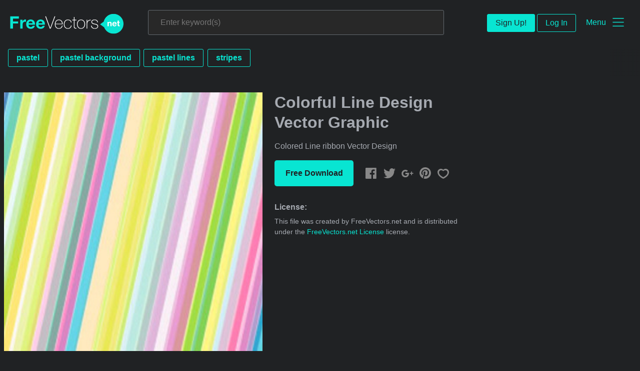

--- FILE ---
content_type: text/html; charset=utf-8
request_url: https://www.freevectors.net/colorful-line-design-vector-graphic-34230
body_size: 38416
content:
<!DOCTYPE html>
<html>
<head>
  <script type="text/javascript">
  window.pageview_guid = 'bab5ac56-f9d5-4233-8655-a77d0e6510a5';
  if ( window.self !== window.top ) {
    window.top.location.href=window.location.href;
  }
  window.sstk_domain = 'freevectors.net';
  window.sstk_id = '116957';
  window.indirect_ad_id = '1636631';
  window.direct_ad_id = '1636534';
  window.direct_traffic_category = 'T1';
  window.indirect_traffic_category = 'T1';
</script>
<link href="https://www.freevectors.net/colorful-line-design-vector-graphic-34230" rel="canonical" />
<link rel="shortcut icon" type="image/x-icon" href="/fvnet_favicon.png" />
<meta charset="utf-8">
<meta http-equiv="X-UA-Compatible" content="IE=edge,chrome=1">
<script type="text/javascript">window.NREUM||(NREUM={});NREUM.info={"beacon":"bam.nr-data.net","errorBeacon":"bam.nr-data.net","licenseKey":"NRJS-6fe743bca7c08af9706","applicationID":"1474700070","transactionName":"IQwPEUdXXlwARktBBwEXDhdGF0FYCkM=","queueTime":0,"applicationTime":72,"agent":""}</script>
<script type="text/javascript">(window.NREUM||(NREUM={})).init={privacy:{cookies_enabled:true},ajax:{deny_list:["bam.nr-data.net"]},feature_flags:["soft_nav"],distributed_tracing:{enabled:true}};(window.NREUM||(NREUM={})).loader_config={agentID:"1588668519",accountID:"3265067",trustKey:"3265067",xpid:"VwQBVFZVDxABUFZWAAEHVlMB",licenseKey:"NRJS-6fe743bca7c08af9706",applicationID:"1474700070",browserID:"1588668519"};;/*! For license information please see nr-loader-spa-1.308.0.min.js.LICENSE.txt */
(()=>{var e,t,r={384:(e,t,r)=>{"use strict";r.d(t,{NT:()=>a,US:()=>u,Zm:()=>o,bQ:()=>d,dV:()=>c,pV:()=>l});var n=r(6154),i=r(1863),s=r(1910);const a={beacon:"bam.nr-data.net",errorBeacon:"bam.nr-data.net"};function o(){return n.gm.NREUM||(n.gm.NREUM={}),void 0===n.gm.newrelic&&(n.gm.newrelic=n.gm.NREUM),n.gm.NREUM}function c(){let e=o();return e.o||(e.o={ST:n.gm.setTimeout,SI:n.gm.setImmediate||n.gm.setInterval,CT:n.gm.clearTimeout,XHR:n.gm.XMLHttpRequest,REQ:n.gm.Request,EV:n.gm.Event,PR:n.gm.Promise,MO:n.gm.MutationObserver,FETCH:n.gm.fetch,WS:n.gm.WebSocket},(0,s.i)(...Object.values(e.o))),e}function d(e,t){let r=o();r.initializedAgents??={},t.initializedAt={ms:(0,i.t)(),date:new Date},r.initializedAgents[e]=t}function u(e,t){o()[e]=t}function l(){return function(){let e=o();const t=e.info||{};e.info={beacon:a.beacon,errorBeacon:a.errorBeacon,...t}}(),function(){let e=o();const t=e.init||{};e.init={...t}}(),c(),function(){let e=o();const t=e.loader_config||{};e.loader_config={...t}}(),o()}},782:(e,t,r)=>{"use strict";r.d(t,{T:()=>n});const n=r(860).K7.pageViewTiming},860:(e,t,r)=>{"use strict";r.d(t,{$J:()=>u,K7:()=>c,P3:()=>d,XX:()=>i,Yy:()=>o,df:()=>s,qY:()=>n,v4:()=>a});const n="events",i="jserrors",s="browser/blobs",a="rum",o="browser/logs",c={ajax:"ajax",genericEvents:"generic_events",jserrors:i,logging:"logging",metrics:"metrics",pageAction:"page_action",pageViewEvent:"page_view_event",pageViewTiming:"page_view_timing",sessionReplay:"session_replay",sessionTrace:"session_trace",softNav:"soft_navigations",spa:"spa"},d={[c.pageViewEvent]:1,[c.pageViewTiming]:2,[c.metrics]:3,[c.jserrors]:4,[c.spa]:5,[c.ajax]:6,[c.sessionTrace]:7,[c.softNav]:8,[c.sessionReplay]:9,[c.logging]:10,[c.genericEvents]:11},u={[c.pageViewEvent]:a,[c.pageViewTiming]:n,[c.ajax]:n,[c.spa]:n,[c.softNav]:n,[c.metrics]:i,[c.jserrors]:i,[c.sessionTrace]:s,[c.sessionReplay]:s,[c.logging]:o,[c.genericEvents]:"ins"}},944:(e,t,r)=>{"use strict";r.d(t,{R:()=>i});var n=r(3241);function i(e,t){"function"==typeof console.debug&&(console.debug("New Relic Warning: https://github.com/newrelic/newrelic-browser-agent/blob/main/docs/warning-codes.md#".concat(e),t),(0,n.W)({agentIdentifier:null,drained:null,type:"data",name:"warn",feature:"warn",data:{code:e,secondary:t}}))}},993:(e,t,r)=>{"use strict";r.d(t,{A$:()=>s,ET:()=>a,TZ:()=>o,p_:()=>i});var n=r(860);const i={ERROR:"ERROR",WARN:"WARN",INFO:"INFO",DEBUG:"DEBUG",TRACE:"TRACE"},s={OFF:0,ERROR:1,WARN:2,INFO:3,DEBUG:4,TRACE:5},a="log",o=n.K7.logging},1541:(e,t,r)=>{"use strict";r.d(t,{U:()=>i,f:()=>n});const n={MFE:"MFE",BA:"BA"};function i(e,t){if(2!==t?.harvestEndpointVersion)return{};const r=t.agentRef.runtime.appMetadata.agents[0].entityGuid;return e?{"source.id":e.id,"source.name":e.name,"source.type":e.type,"parent.id":e.parent?.id||r,"parent.type":e.parent?.type||n.BA}:{"entity.guid":r,appId:t.agentRef.info.applicationID}}},1687:(e,t,r)=>{"use strict";r.d(t,{Ak:()=>d,Ze:()=>h,x3:()=>u});var n=r(3241),i=r(7836),s=r(3606),a=r(860),o=r(2646);const c={};function d(e,t){const r={staged:!1,priority:a.P3[t]||0};l(e),c[e].get(t)||c[e].set(t,r)}function u(e,t){e&&c[e]&&(c[e].get(t)&&c[e].delete(t),p(e,t,!1),c[e].size&&f(e))}function l(e){if(!e)throw new Error("agentIdentifier required");c[e]||(c[e]=new Map)}function h(e="",t="feature",r=!1){if(l(e),!e||!c[e].get(t)||r)return p(e,t);c[e].get(t).staged=!0,f(e)}function f(e){const t=Array.from(c[e]);t.every(([e,t])=>t.staged)&&(t.sort((e,t)=>e[1].priority-t[1].priority),t.forEach(([t])=>{c[e].delete(t),p(e,t)}))}function p(e,t,r=!0){const a=e?i.ee.get(e):i.ee,c=s.i.handlers;if(!a.aborted&&a.backlog&&c){if((0,n.W)({agentIdentifier:e,type:"lifecycle",name:"drain",feature:t}),r){const e=a.backlog[t],r=c[t];if(r){for(let t=0;e&&t<e.length;++t)g(e[t],r);Object.entries(r).forEach(([e,t])=>{Object.values(t||{}).forEach(t=>{t[0]?.on&&t[0]?.context()instanceof o.y&&t[0].on(e,t[1])})})}}a.isolatedBacklog||delete c[t],a.backlog[t]=null,a.emit("drain-"+t,[])}}function g(e,t){var r=e[1];Object.values(t[r]||{}).forEach(t=>{var r=e[0];if(t[0]===r){var n=t[1],i=e[3],s=e[2];n.apply(i,s)}})}},1738:(e,t,r)=>{"use strict";r.d(t,{U:()=>f,Y:()=>h});var n=r(3241),i=r(9908),s=r(1863),a=r(944),o=r(5701),c=r(3969),d=r(8362),u=r(860),l=r(4261);function h(e,t,r,s){const h=s||r;!h||h[e]&&h[e]!==d.d.prototype[e]||(h[e]=function(){(0,i.p)(c.xV,["API/"+e+"/called"],void 0,u.K7.metrics,r.ee),(0,n.W)({agentIdentifier:r.agentIdentifier,drained:!!o.B?.[r.agentIdentifier],type:"data",name:"api",feature:l.Pl+e,data:{}});try{return t.apply(this,arguments)}catch(e){(0,a.R)(23,e)}})}function f(e,t,r,n,a){const o=e.info;null===r?delete o.jsAttributes[t]:o.jsAttributes[t]=r,(a||null===r)&&(0,i.p)(l.Pl+n,[(0,s.t)(),t,r],void 0,"session",e.ee)}},1741:(e,t,r)=>{"use strict";r.d(t,{W:()=>s});var n=r(944),i=r(4261);class s{#e(e,...t){if(this[e]!==s.prototype[e])return this[e](...t);(0,n.R)(35,e)}addPageAction(e,t){return this.#e(i.hG,e,t)}register(e){return this.#e(i.eY,e)}recordCustomEvent(e,t){return this.#e(i.fF,e,t)}setPageViewName(e,t){return this.#e(i.Fw,e,t)}setCustomAttribute(e,t,r){return this.#e(i.cD,e,t,r)}noticeError(e,t){return this.#e(i.o5,e,t)}setUserId(e,t=!1){return this.#e(i.Dl,e,t)}setApplicationVersion(e){return this.#e(i.nb,e)}setErrorHandler(e){return this.#e(i.bt,e)}addRelease(e,t){return this.#e(i.k6,e,t)}log(e,t){return this.#e(i.$9,e,t)}start(){return this.#e(i.d3)}finished(e){return this.#e(i.BL,e)}recordReplay(){return this.#e(i.CH)}pauseReplay(){return this.#e(i.Tb)}addToTrace(e){return this.#e(i.U2,e)}setCurrentRouteName(e){return this.#e(i.PA,e)}interaction(e){return this.#e(i.dT,e)}wrapLogger(e,t,r){return this.#e(i.Wb,e,t,r)}measure(e,t){return this.#e(i.V1,e,t)}consent(e){return this.#e(i.Pv,e)}}},1863:(e,t,r)=>{"use strict";function n(){return Math.floor(performance.now())}r.d(t,{t:()=>n})},1910:(e,t,r)=>{"use strict";r.d(t,{i:()=>s});var n=r(944);const i=new Map;function s(...e){return e.every(e=>{if(i.has(e))return i.get(e);const t="function"==typeof e?e.toString():"",r=t.includes("[native code]"),s=t.includes("nrWrapper");return r||s||(0,n.R)(64,e?.name||t),i.set(e,r),r})}},2555:(e,t,r)=>{"use strict";r.d(t,{D:()=>o,f:()=>a});var n=r(384),i=r(8122);const s={beacon:n.NT.beacon,errorBeacon:n.NT.errorBeacon,licenseKey:void 0,applicationID:void 0,sa:void 0,queueTime:void 0,applicationTime:void 0,ttGuid:void 0,user:void 0,account:void 0,product:void 0,extra:void 0,jsAttributes:{},userAttributes:void 0,atts:void 0,transactionName:void 0,tNamePlain:void 0};function a(e){try{return!!e.licenseKey&&!!e.errorBeacon&&!!e.applicationID}catch(e){return!1}}const o=e=>(0,i.a)(e,s)},2614:(e,t,r)=>{"use strict";r.d(t,{BB:()=>a,H3:()=>n,g:()=>d,iL:()=>c,tS:()=>o,uh:()=>i,wk:()=>s});const n="NRBA",i="SESSION",s=144e5,a=18e5,o={STARTED:"session-started",PAUSE:"session-pause",RESET:"session-reset",RESUME:"session-resume",UPDATE:"session-update"},c={SAME_TAB:"same-tab",CROSS_TAB:"cross-tab"},d={OFF:0,FULL:1,ERROR:2}},2646:(e,t,r)=>{"use strict";r.d(t,{y:()=>n});class n{constructor(e){this.contextId=e}}},2843:(e,t,r)=>{"use strict";r.d(t,{G:()=>s,u:()=>i});var n=r(3878);function i(e,t=!1,r,i){(0,n.DD)("visibilitychange",function(){if(t)return void("hidden"===document.visibilityState&&e());e(document.visibilityState)},r,i)}function s(e,t,r){(0,n.sp)("pagehide",e,t,r)}},3241:(e,t,r)=>{"use strict";r.d(t,{W:()=>s});var n=r(6154);const i="newrelic";function s(e={}){try{n.gm.dispatchEvent(new CustomEvent(i,{detail:e}))}catch(e){}}},3304:(e,t,r)=>{"use strict";r.d(t,{A:()=>s});var n=r(7836);const i=()=>{const e=new WeakSet;return(t,r)=>{if("object"==typeof r&&null!==r){if(e.has(r))return;e.add(r)}return r}};function s(e){try{return JSON.stringify(e,i())??""}catch(e){try{n.ee.emit("internal-error",[e])}catch(e){}return""}}},3333:(e,t,r)=>{"use strict";r.d(t,{$v:()=>u,TZ:()=>n,Xh:()=>c,Zp:()=>i,kd:()=>d,mq:()=>o,nf:()=>a,qN:()=>s});const n=r(860).K7.genericEvents,i=["auxclick","click","copy","keydown","paste","scrollend"],s=["focus","blur"],a=4,o=1e3,c=2e3,d=["PageAction","UserAction","BrowserPerformance"],u={RESOURCES:"experimental.resources",REGISTER:"register"}},3434:(e,t,r)=>{"use strict";r.d(t,{Jt:()=>s,YM:()=>d});var n=r(7836),i=r(5607);const s="nr@original:".concat(i.W),a=50;var o=Object.prototype.hasOwnProperty,c=!1;function d(e,t){return e||(e=n.ee),r.inPlace=function(e,t,n,i,s){n||(n="");const a="-"===n.charAt(0);for(let o=0;o<t.length;o++){const c=t[o],d=e[c];l(d)||(e[c]=r(d,a?c+n:n,i,c,s))}},r.flag=s,r;function r(t,r,n,c,d){return l(t)?t:(r||(r=""),nrWrapper[s]=t,function(e,t,r){if(Object.defineProperty&&Object.keys)try{return Object.keys(e).forEach(function(r){Object.defineProperty(t,r,{get:function(){return e[r]},set:function(t){return e[r]=t,t}})}),t}catch(e){u([e],r)}for(var n in e)o.call(e,n)&&(t[n]=e[n])}(t,nrWrapper,e),nrWrapper);function nrWrapper(){var s,o,l,h;let f;try{o=this,s=[...arguments],l="function"==typeof n?n(s,o):n||{}}catch(t){u([t,"",[s,o,c],l],e)}i(r+"start",[s,o,c],l,d);const p=performance.now();let g;try{return h=t.apply(o,s),g=performance.now(),h}catch(e){throw g=performance.now(),i(r+"err",[s,o,e],l,d),f=e,f}finally{const e=g-p,t={start:p,end:g,duration:e,isLongTask:e>=a,methodName:c,thrownError:f};t.isLongTask&&i("long-task",[t,o],l,d),i(r+"end",[s,o,h],l,d)}}}function i(r,n,i,s){if(!c||t){var a=c;c=!0;try{e.emit(r,n,i,t,s)}catch(t){u([t,r,n,i],e)}c=a}}}function u(e,t){t||(t=n.ee);try{t.emit("internal-error",e)}catch(e){}}function l(e){return!(e&&"function"==typeof e&&e.apply&&!e[s])}},3606:(e,t,r)=>{"use strict";r.d(t,{i:()=>s});var n=r(9908);s.on=a;var i=s.handlers={};function s(e,t,r,s){a(s||n.d,i,e,t,r)}function a(e,t,r,i,s){s||(s="feature"),e||(e=n.d);var a=t[s]=t[s]||{};(a[r]=a[r]||[]).push([e,i])}},3738:(e,t,r)=>{"use strict";r.d(t,{He:()=>i,Kp:()=>o,Lc:()=>d,Rz:()=>u,TZ:()=>n,bD:()=>s,d3:()=>a,jx:()=>l,sl:()=>h,uP:()=>c});const n=r(860).K7.sessionTrace,i="bstResource",s="resource",a="-start",o="-end",c="fn"+a,d="fn"+o,u="pushState",l=1e3,h=3e4},3785:(e,t,r)=>{"use strict";r.d(t,{R:()=>c,b:()=>d});var n=r(9908),i=r(1863),s=r(860),a=r(3969),o=r(993);function c(e,t,r={},c=o.p_.INFO,d=!0,u,l=(0,i.t)()){(0,n.p)(a.xV,["API/logging/".concat(c.toLowerCase(),"/called")],void 0,s.K7.metrics,e),(0,n.p)(o.ET,[l,t,r,c,d,u],void 0,s.K7.logging,e)}function d(e){return"string"==typeof e&&Object.values(o.p_).some(t=>t===e.toUpperCase().trim())}},3878:(e,t,r)=>{"use strict";function n(e,t){return{capture:e,passive:!1,signal:t}}function i(e,t,r=!1,i){window.addEventListener(e,t,n(r,i))}function s(e,t,r=!1,i){document.addEventListener(e,t,n(r,i))}r.d(t,{DD:()=>s,jT:()=>n,sp:()=>i})},3962:(e,t,r)=>{"use strict";r.d(t,{AM:()=>a,O2:()=>l,OV:()=>s,Qu:()=>h,TZ:()=>c,ih:()=>f,pP:()=>o,t1:()=>u,tC:()=>i,wD:()=>d});var n=r(860);const i=["click","keydown","submit"],s="popstate",a="api",o="initialPageLoad",c=n.K7.softNav,d=5e3,u=500,l={INITIAL_PAGE_LOAD:"",ROUTE_CHANGE:1,UNSPECIFIED:2},h={INTERACTION:1,AJAX:2,CUSTOM_END:3,CUSTOM_TRACER:4},f={IP:"in progress",PF:"pending finish",FIN:"finished",CAN:"cancelled"}},3969:(e,t,r)=>{"use strict";r.d(t,{TZ:()=>n,XG:()=>o,rs:()=>i,xV:()=>a,z_:()=>s});const n=r(860).K7.metrics,i="sm",s="cm",a="storeSupportabilityMetrics",o="storeEventMetrics"},4234:(e,t,r)=>{"use strict";r.d(t,{W:()=>s});var n=r(7836),i=r(1687);class s{constructor(e,t){this.agentIdentifier=e,this.ee=n.ee.get(e),this.featureName=t,this.blocked=!1}deregisterDrain(){(0,i.x3)(this.agentIdentifier,this.featureName)}}},4261:(e,t,r)=>{"use strict";r.d(t,{$9:()=>u,BL:()=>c,CH:()=>p,Dl:()=>R,Fw:()=>w,PA:()=>v,Pl:()=>n,Pv:()=>A,Tb:()=>h,U2:()=>a,V1:()=>E,Wb:()=>T,bt:()=>y,cD:()=>b,d3:()=>x,dT:()=>d,eY:()=>g,fF:()=>f,hG:()=>s,hw:()=>i,k6:()=>o,nb:()=>m,o5:()=>l});const n="api-",i=n+"ixn-",s="addPageAction",a="addToTrace",o="addRelease",c="finished",d="interaction",u="log",l="noticeError",h="pauseReplay",f="recordCustomEvent",p="recordReplay",g="register",m="setApplicationVersion",v="setCurrentRouteName",b="setCustomAttribute",y="setErrorHandler",w="setPageViewName",R="setUserId",x="start",T="wrapLogger",E="measure",A="consent"},5205:(e,t,r)=>{"use strict";r.d(t,{j:()=>S});var n=r(384),i=r(1741);var s=r(2555),a=r(3333);const o=e=>{if(!e||"string"!=typeof e)return!1;try{document.createDocumentFragment().querySelector(e)}catch{return!1}return!0};var c=r(2614),d=r(944),u=r(8122);const l="[data-nr-mask]",h=e=>(0,u.a)(e,(()=>{const e={feature_flags:[],experimental:{allow_registered_children:!1,resources:!1},mask_selector:"*",block_selector:"[data-nr-block]",mask_input_options:{color:!1,date:!1,"datetime-local":!1,email:!1,month:!1,number:!1,range:!1,search:!1,tel:!1,text:!1,time:!1,url:!1,week:!1,textarea:!1,select:!1,password:!0}};return{ajax:{deny_list:void 0,block_internal:!0,enabled:!0,autoStart:!0},api:{get allow_registered_children(){return e.feature_flags.includes(a.$v.REGISTER)||e.experimental.allow_registered_children},set allow_registered_children(t){e.experimental.allow_registered_children=t},duplicate_registered_data:!1},browser_consent_mode:{enabled:!1},distributed_tracing:{enabled:void 0,exclude_newrelic_header:void 0,cors_use_newrelic_header:void 0,cors_use_tracecontext_headers:void 0,allowed_origins:void 0},get feature_flags(){return e.feature_flags},set feature_flags(t){e.feature_flags=t},generic_events:{enabled:!0,autoStart:!0},harvest:{interval:30},jserrors:{enabled:!0,autoStart:!0},logging:{enabled:!0,autoStart:!0},metrics:{enabled:!0,autoStart:!0},obfuscate:void 0,page_action:{enabled:!0},page_view_event:{enabled:!0,autoStart:!0},page_view_timing:{enabled:!0,autoStart:!0},performance:{capture_marks:!1,capture_measures:!1,capture_detail:!0,resources:{get enabled(){return e.feature_flags.includes(a.$v.RESOURCES)||e.experimental.resources},set enabled(t){e.experimental.resources=t},asset_types:[],first_party_domains:[],ignore_newrelic:!0}},privacy:{cookies_enabled:!0},proxy:{assets:void 0,beacon:void 0},session:{expiresMs:c.wk,inactiveMs:c.BB},session_replay:{autoStart:!0,enabled:!1,preload:!1,sampling_rate:10,error_sampling_rate:100,collect_fonts:!1,inline_images:!1,fix_stylesheets:!0,mask_all_inputs:!0,get mask_text_selector(){return e.mask_selector},set mask_text_selector(t){o(t)?e.mask_selector="".concat(t,",").concat(l):""===t||null===t?e.mask_selector=l:(0,d.R)(5,t)},get block_class(){return"nr-block"},get ignore_class(){return"nr-ignore"},get mask_text_class(){return"nr-mask"},get block_selector(){return e.block_selector},set block_selector(t){o(t)?e.block_selector+=",".concat(t):""!==t&&(0,d.R)(6,t)},get mask_input_options(){return e.mask_input_options},set mask_input_options(t){t&&"object"==typeof t?e.mask_input_options={...t,password:!0}:(0,d.R)(7,t)}},session_trace:{enabled:!0,autoStart:!0},soft_navigations:{enabled:!0,autoStart:!0},spa:{enabled:!0,autoStart:!0},ssl:void 0,user_actions:{enabled:!0,elementAttributes:["id","className","tagName","type"]}}})());var f=r(6154),p=r(9324);let g=0;const m={buildEnv:p.F3,distMethod:p.Xs,version:p.xv,originTime:f.WN},v={consented:!1},b={appMetadata:{},get consented(){return this.session?.state?.consent||v.consented},set consented(e){v.consented=e},customTransaction:void 0,denyList:void 0,disabled:!1,harvester:void 0,isolatedBacklog:!1,isRecording:!1,loaderType:void 0,maxBytes:3e4,obfuscator:void 0,onerror:void 0,ptid:void 0,releaseIds:{},session:void 0,timeKeeper:void 0,registeredEntities:[],jsAttributesMetadata:{bytes:0},get harvestCount(){return++g}},y=e=>{const t=(0,u.a)(e,b),r=Object.keys(m).reduce((e,t)=>(e[t]={value:m[t],writable:!1,configurable:!0,enumerable:!0},e),{});return Object.defineProperties(t,r)};var w=r(5701);const R=e=>{const t=e.startsWith("http");e+="/",r.p=t?e:"https://"+e};var x=r(7836),T=r(3241);const E={accountID:void 0,trustKey:void 0,agentID:void 0,licenseKey:void 0,applicationID:void 0,xpid:void 0},A=e=>(0,u.a)(e,E),_=new Set;function S(e,t={},r,a){let{init:o,info:c,loader_config:d,runtime:u={},exposed:l=!0}=t;if(!c){const e=(0,n.pV)();o=e.init,c=e.info,d=e.loader_config}e.init=h(o||{}),e.loader_config=A(d||{}),c.jsAttributes??={},f.bv&&(c.jsAttributes.isWorker=!0),e.info=(0,s.D)(c);const p=e.init,g=[c.beacon,c.errorBeacon];_.has(e.agentIdentifier)||(p.proxy.assets&&(R(p.proxy.assets),g.push(p.proxy.assets)),p.proxy.beacon&&g.push(p.proxy.beacon),e.beacons=[...g],function(e){const t=(0,n.pV)();Object.getOwnPropertyNames(i.W.prototype).forEach(r=>{const n=i.W.prototype[r];if("function"!=typeof n||"constructor"===n)return;let s=t[r];e[r]&&!1!==e.exposed&&"micro-agent"!==e.runtime?.loaderType&&(t[r]=(...t)=>{const n=e[r](...t);return s?s(...t):n})})}(e),(0,n.US)("activatedFeatures",w.B)),u.denyList=[...p.ajax.deny_list||[],...p.ajax.block_internal?g:[]],u.ptid=e.agentIdentifier,u.loaderType=r,e.runtime=y(u),_.has(e.agentIdentifier)||(e.ee=x.ee.get(e.agentIdentifier),e.exposed=l,(0,T.W)({agentIdentifier:e.agentIdentifier,drained:!!w.B?.[e.agentIdentifier],type:"lifecycle",name:"initialize",feature:void 0,data:e.config})),_.add(e.agentIdentifier)}},5270:(e,t,r)=>{"use strict";r.d(t,{Aw:()=>a,SR:()=>s,rF:()=>o});var n=r(384),i=r(7767);function s(e){return!!(0,n.dV)().o.MO&&(0,i.V)(e)&&!0===e?.session_trace.enabled}function a(e){return!0===e?.session_replay.preload&&s(e)}function o(e,t){try{if("string"==typeof t?.type){if("password"===t.type.toLowerCase())return"*".repeat(e?.length||0);if(void 0!==t?.dataset?.nrUnmask||t?.classList?.contains("nr-unmask"))return e}}catch(e){}return"string"==typeof e?e.replace(/[\S]/g,"*"):"*".repeat(e?.length||0)}},5289:(e,t,r)=>{"use strict";r.d(t,{GG:()=>a,Qr:()=>c,sB:()=>o});var n=r(3878),i=r(6389);function s(){return"undefined"==typeof document||"complete"===document.readyState}function a(e,t){if(s())return e();const r=(0,i.J)(e),a=setInterval(()=>{s()&&(clearInterval(a),r())},500);(0,n.sp)("load",r,t)}function o(e){if(s())return e();(0,n.DD)("DOMContentLoaded",e)}function c(e){if(s())return e();(0,n.sp)("popstate",e)}},5607:(e,t,r)=>{"use strict";r.d(t,{W:()=>n});const n=(0,r(9566).bz)()},5701:(e,t,r)=>{"use strict";r.d(t,{B:()=>s,t:()=>a});var n=r(3241);const i=new Set,s={};function a(e,t){const r=t.agentIdentifier;s[r]??={},e&&"object"==typeof e&&(i.has(r)||(t.ee.emit("rumresp",[e]),s[r]=e,i.add(r),(0,n.W)({agentIdentifier:r,loaded:!0,drained:!0,type:"lifecycle",name:"load",feature:void 0,data:e})))}},6154:(e,t,r)=>{"use strict";r.d(t,{OF:()=>d,RI:()=>i,WN:()=>h,bv:()=>s,eN:()=>f,gm:()=>a,lR:()=>l,m:()=>c,mw:()=>o,sb:()=>u});var n=r(1863);const i="undefined"!=typeof window&&!!window.document,s="undefined"!=typeof WorkerGlobalScope&&("undefined"!=typeof self&&self instanceof WorkerGlobalScope&&self.navigator instanceof WorkerNavigator||"undefined"!=typeof globalThis&&globalThis instanceof WorkerGlobalScope&&globalThis.navigator instanceof WorkerNavigator),a=i?window:"undefined"!=typeof WorkerGlobalScope&&("undefined"!=typeof self&&self instanceof WorkerGlobalScope&&self||"undefined"!=typeof globalThis&&globalThis instanceof WorkerGlobalScope&&globalThis),o=Boolean("hidden"===a?.document?.visibilityState),c=""+a?.location,d=/iPad|iPhone|iPod/.test(a.navigator?.userAgent),u=d&&"undefined"==typeof SharedWorker,l=(()=>{const e=a.navigator?.userAgent?.match(/Firefox[/\s](\d+\.\d+)/);return Array.isArray(e)&&e.length>=2?+e[1]:0})(),h=Date.now()-(0,n.t)(),f=()=>"undefined"!=typeof PerformanceNavigationTiming&&a?.performance?.getEntriesByType("navigation")?.[0]?.responseStart},6344:(e,t,r)=>{"use strict";r.d(t,{BB:()=>u,Qb:()=>l,TZ:()=>i,Ug:()=>a,Vh:()=>s,_s:()=>o,bc:()=>d,yP:()=>c});var n=r(2614);const i=r(860).K7.sessionReplay,s="errorDuringReplay",a=.12,o={DomContentLoaded:0,Load:1,FullSnapshot:2,IncrementalSnapshot:3,Meta:4,Custom:5},c={[n.g.ERROR]:15e3,[n.g.FULL]:3e5,[n.g.OFF]:0},d={RESET:{message:"Session was reset",sm:"Reset"},IMPORT:{message:"Recorder failed to import",sm:"Import"},TOO_MANY:{message:"429: Too Many Requests",sm:"Too-Many"},TOO_BIG:{message:"Payload was too large",sm:"Too-Big"},CROSS_TAB:{message:"Session Entity was set to OFF on another tab",sm:"Cross-Tab"},ENTITLEMENTS:{message:"Session Replay is not allowed and will not be started",sm:"Entitlement"}},u=5e3,l={API:"api",RESUME:"resume",SWITCH_TO_FULL:"switchToFull",INITIALIZE:"initialize",PRELOAD:"preload"}},6389:(e,t,r)=>{"use strict";function n(e,t=500,r={}){const n=r?.leading||!1;let i;return(...r)=>{n&&void 0===i&&(e.apply(this,r),i=setTimeout(()=>{i=clearTimeout(i)},t)),n||(clearTimeout(i),i=setTimeout(()=>{e.apply(this,r)},t))}}function i(e){let t=!1;return(...r)=>{t||(t=!0,e.apply(this,r))}}r.d(t,{J:()=>i,s:()=>n})},6630:(e,t,r)=>{"use strict";r.d(t,{T:()=>n});const n=r(860).K7.pageViewEvent},6774:(e,t,r)=>{"use strict";r.d(t,{T:()=>n});const n=r(860).K7.jserrors},7295:(e,t,r)=>{"use strict";r.d(t,{Xv:()=>a,gX:()=>i,iW:()=>s});var n=[];function i(e){if(!e||s(e))return!1;if(0===n.length)return!0;if("*"===n[0].hostname)return!1;for(var t=0;t<n.length;t++){var r=n[t];if(r.hostname.test(e.hostname)&&r.pathname.test(e.pathname))return!1}return!0}function s(e){return void 0===e.hostname}function a(e){if(n=[],e&&e.length)for(var t=0;t<e.length;t++){let r=e[t];if(!r)continue;if("*"===r)return void(n=[{hostname:"*"}]);0===r.indexOf("http://")?r=r.substring(7):0===r.indexOf("https://")&&(r=r.substring(8));const i=r.indexOf("/");let s,a;i>0?(s=r.substring(0,i),a=r.substring(i)):(s=r,a="*");let[c]=s.split(":");n.push({hostname:o(c),pathname:o(a,!0)})}}function o(e,t=!1){const r=e.replace(/[.+?^${}()|[\]\\]/g,e=>"\\"+e).replace(/\*/g,".*?");return new RegExp((t?"^":"")+r+"$")}},7485:(e,t,r)=>{"use strict";r.d(t,{D:()=>i});var n=r(6154);function i(e){if(0===(e||"").indexOf("data:"))return{protocol:"data"};try{const t=new URL(e,location.href),r={port:t.port,hostname:t.hostname,pathname:t.pathname,search:t.search,protocol:t.protocol.slice(0,t.protocol.indexOf(":")),sameOrigin:t.protocol===n.gm?.location?.protocol&&t.host===n.gm?.location?.host};return r.port&&""!==r.port||("http:"===t.protocol&&(r.port="80"),"https:"===t.protocol&&(r.port="443")),r.pathname&&""!==r.pathname?r.pathname.startsWith("/")||(r.pathname="/".concat(r.pathname)):r.pathname="/",r}catch(e){return{}}}},7699:(e,t,r)=>{"use strict";r.d(t,{It:()=>s,KC:()=>o,No:()=>i,qh:()=>a});var n=r(860);const i=16e3,s=1e6,a="SESSION_ERROR",o={[n.K7.logging]:!0,[n.K7.genericEvents]:!1,[n.K7.jserrors]:!1,[n.K7.ajax]:!1}},7767:(e,t,r)=>{"use strict";r.d(t,{V:()=>i});var n=r(6154);const i=e=>n.RI&&!0===e?.privacy.cookies_enabled},7836:(e,t,r)=>{"use strict";r.d(t,{P:()=>o,ee:()=>c});var n=r(384),i=r(8990),s=r(2646),a=r(5607);const o="nr@context:".concat(a.W),c=function e(t,r){var n={},a={},u={},l=!1;try{l=16===r.length&&d.initializedAgents?.[r]?.runtime.isolatedBacklog}catch(e){}var h={on:p,addEventListener:p,removeEventListener:function(e,t){var r=n[e];if(!r)return;for(var i=0;i<r.length;i++)r[i]===t&&r.splice(i,1)},emit:function(e,r,n,i,s){!1!==s&&(s=!0);if(c.aborted&&!i)return;t&&s&&t.emit(e,r,n);var o=f(n);g(e).forEach(e=>{e.apply(o,r)});var d=v()[a[e]];d&&d.push([h,e,r,o]);return o},get:m,listeners:g,context:f,buffer:function(e,t){const r=v();if(t=t||"feature",h.aborted)return;Object.entries(e||{}).forEach(([e,n])=>{a[n]=t,t in r||(r[t]=[])})},abort:function(){h._aborted=!0,Object.keys(h.backlog).forEach(e=>{delete h.backlog[e]})},isBuffering:function(e){return!!v()[a[e]]},debugId:r,backlog:l?{}:t&&"object"==typeof t.backlog?t.backlog:{},isolatedBacklog:l};return Object.defineProperty(h,"aborted",{get:()=>{let e=h._aborted||!1;return e||(t&&(e=t.aborted),e)}}),h;function f(e){return e&&e instanceof s.y?e:e?(0,i.I)(e,o,()=>new s.y(o)):new s.y(o)}function p(e,t){n[e]=g(e).concat(t)}function g(e){return n[e]||[]}function m(t){return u[t]=u[t]||e(h,t)}function v(){return h.backlog}}(void 0,"globalEE"),d=(0,n.Zm)();d.ee||(d.ee=c)},8122:(e,t,r)=>{"use strict";r.d(t,{a:()=>i});var n=r(944);function i(e,t){try{if(!e||"object"!=typeof e)return(0,n.R)(3);if(!t||"object"!=typeof t)return(0,n.R)(4);const r=Object.create(Object.getPrototypeOf(t),Object.getOwnPropertyDescriptors(t)),s=0===Object.keys(r).length?e:r;for(let a in s)if(void 0!==e[a])try{if(null===e[a]){r[a]=null;continue}Array.isArray(e[a])&&Array.isArray(t[a])?r[a]=Array.from(new Set([...e[a],...t[a]])):"object"==typeof e[a]&&"object"==typeof t[a]?r[a]=i(e[a],t[a]):r[a]=e[a]}catch(e){r[a]||(0,n.R)(1,e)}return r}catch(e){(0,n.R)(2,e)}}},8139:(e,t,r)=>{"use strict";r.d(t,{u:()=>h});var n=r(7836),i=r(3434),s=r(8990),a=r(6154);const o={},c=a.gm.XMLHttpRequest,d="addEventListener",u="removeEventListener",l="nr@wrapped:".concat(n.P);function h(e){var t=function(e){return(e||n.ee).get("events")}(e);if(o[t.debugId]++)return t;o[t.debugId]=1;var r=(0,i.YM)(t,!0);function h(e){r.inPlace(e,[d,u],"-",p)}function p(e,t){return e[1]}return"getPrototypeOf"in Object&&(a.RI&&f(document,h),c&&f(c.prototype,h),f(a.gm,h)),t.on(d+"-start",function(e,t){var n=e[1];if(null!==n&&("function"==typeof n||"object"==typeof n)&&"newrelic"!==e[0]){var i=(0,s.I)(n,l,function(){var e={object:function(){if("function"!=typeof n.handleEvent)return;return n.handleEvent.apply(n,arguments)},function:n}[typeof n];return e?r(e,"fn-",null,e.name||"anonymous"):n});this.wrapped=e[1]=i}}),t.on(u+"-start",function(e){e[1]=this.wrapped||e[1]}),t}function f(e,t,...r){let n=e;for(;"object"==typeof n&&!Object.prototype.hasOwnProperty.call(n,d);)n=Object.getPrototypeOf(n);n&&t(n,...r)}},8362:(e,t,r)=>{"use strict";r.d(t,{d:()=>s});var n=r(9566),i=r(1741);class s extends i.W{agentIdentifier=(0,n.LA)(16)}},8374:(e,t,r)=>{r.nc=(()=>{try{return document?.currentScript?.nonce}catch(e){}return""})()},8990:(e,t,r)=>{"use strict";r.d(t,{I:()=>i});var n=Object.prototype.hasOwnProperty;function i(e,t,r){if(n.call(e,t))return e[t];var i=r();if(Object.defineProperty&&Object.keys)try{return Object.defineProperty(e,t,{value:i,writable:!0,enumerable:!1}),i}catch(e){}return e[t]=i,i}},9119:(e,t,r)=>{"use strict";r.d(t,{L:()=>s});var n=/([^?#]*)[^#]*(#[^?]*|$).*/,i=/([^?#]*)().*/;function s(e,t){return e?e.replace(t?n:i,"$1$2"):e}},9300:(e,t,r)=>{"use strict";r.d(t,{T:()=>n});const n=r(860).K7.ajax},9324:(e,t,r)=>{"use strict";r.d(t,{AJ:()=>a,F3:()=>i,Xs:()=>s,Yq:()=>o,xv:()=>n});const n="1.308.0",i="PROD",s="CDN",a="@newrelic/rrweb",o="1.0.1"},9566:(e,t,r)=>{"use strict";r.d(t,{LA:()=>o,ZF:()=>c,bz:()=>a,el:()=>d});var n=r(6154);const i="xxxxxxxx-xxxx-4xxx-yxxx-xxxxxxxxxxxx";function s(e,t){return e?15&e[t]:16*Math.random()|0}function a(){const e=n.gm?.crypto||n.gm?.msCrypto;let t,r=0;return e&&e.getRandomValues&&(t=e.getRandomValues(new Uint8Array(30))),i.split("").map(e=>"x"===e?s(t,r++).toString(16):"y"===e?(3&s()|8).toString(16):e).join("")}function o(e){const t=n.gm?.crypto||n.gm?.msCrypto;let r,i=0;t&&t.getRandomValues&&(r=t.getRandomValues(new Uint8Array(e)));const a=[];for(var o=0;o<e;o++)a.push(s(r,i++).toString(16));return a.join("")}function c(){return o(16)}function d(){return o(32)}},9908:(e,t,r)=>{"use strict";r.d(t,{d:()=>n,p:()=>i});var n=r(7836).ee.get("handle");function i(e,t,r,i,s){s?(s.buffer([e],i),s.emit(e,t,r)):(n.buffer([e],i),n.emit(e,t,r))}}},n={};function i(e){var t=n[e];if(void 0!==t)return t.exports;var s=n[e]={exports:{}};return r[e](s,s.exports,i),s.exports}i.m=r,i.d=(e,t)=>{for(var r in t)i.o(t,r)&&!i.o(e,r)&&Object.defineProperty(e,r,{enumerable:!0,get:t[r]})},i.f={},i.e=e=>Promise.all(Object.keys(i.f).reduce((t,r)=>(i.f[r](e,t),t),[])),i.u=e=>({212:"nr-spa-compressor",249:"nr-spa-recorder",478:"nr-spa"}[e]+"-1.308.0.min.js"),i.o=(e,t)=>Object.prototype.hasOwnProperty.call(e,t),e={},t="NRBA-1.308.0.PROD:",i.l=(r,n,s,a)=>{if(e[r])e[r].push(n);else{var o,c;if(void 0!==s)for(var d=document.getElementsByTagName("script"),u=0;u<d.length;u++){var l=d[u];if(l.getAttribute("src")==r||l.getAttribute("data-webpack")==t+s){o=l;break}}if(!o){c=!0;var h={478:"sha512-RSfSVnmHk59T/uIPbdSE0LPeqcEdF4/+XhfJdBuccH5rYMOEZDhFdtnh6X6nJk7hGpzHd9Ujhsy7lZEz/ORYCQ==",249:"sha512-ehJXhmntm85NSqW4MkhfQqmeKFulra3klDyY0OPDUE+sQ3GokHlPh1pmAzuNy//3j4ac6lzIbmXLvGQBMYmrkg==",212:"sha512-B9h4CR46ndKRgMBcK+j67uSR2RCnJfGefU+A7FrgR/k42ovXy5x/MAVFiSvFxuVeEk/pNLgvYGMp1cBSK/G6Fg=="};(o=document.createElement("script")).charset="utf-8",i.nc&&o.setAttribute("nonce",i.nc),o.setAttribute("data-webpack",t+s),o.src=r,0!==o.src.indexOf(window.location.origin+"/")&&(o.crossOrigin="anonymous"),h[a]&&(o.integrity=h[a])}e[r]=[n];var f=(t,n)=>{o.onerror=o.onload=null,clearTimeout(p);var i=e[r];if(delete e[r],o.parentNode&&o.parentNode.removeChild(o),i&&i.forEach(e=>e(n)),t)return t(n)},p=setTimeout(f.bind(null,void 0,{type:"timeout",target:o}),12e4);o.onerror=f.bind(null,o.onerror),o.onload=f.bind(null,o.onload),c&&document.head.appendChild(o)}},i.r=e=>{"undefined"!=typeof Symbol&&Symbol.toStringTag&&Object.defineProperty(e,Symbol.toStringTag,{value:"Module"}),Object.defineProperty(e,"__esModule",{value:!0})},i.p="https://js-agent.newrelic.com/",(()=>{var e={38:0,788:0};i.f.j=(t,r)=>{var n=i.o(e,t)?e[t]:void 0;if(0!==n)if(n)r.push(n[2]);else{var s=new Promise((r,i)=>n=e[t]=[r,i]);r.push(n[2]=s);var a=i.p+i.u(t),o=new Error;i.l(a,r=>{if(i.o(e,t)&&(0!==(n=e[t])&&(e[t]=void 0),n)){var s=r&&("load"===r.type?"missing":r.type),a=r&&r.target&&r.target.src;o.message="Loading chunk "+t+" failed: ("+s+": "+a+")",o.name="ChunkLoadError",o.type=s,o.request=a,n[1](o)}},"chunk-"+t,t)}};var t=(t,r)=>{var n,s,[a,o,c]=r,d=0;if(a.some(t=>0!==e[t])){for(n in o)i.o(o,n)&&(i.m[n]=o[n]);if(c)c(i)}for(t&&t(r);d<a.length;d++)s=a[d],i.o(e,s)&&e[s]&&e[s][0](),e[s]=0},r=self["webpackChunk:NRBA-1.308.0.PROD"]=self["webpackChunk:NRBA-1.308.0.PROD"]||[];r.forEach(t.bind(null,0)),r.push=t.bind(null,r.push.bind(r))})(),(()=>{"use strict";i(8374);var e=i(8362),t=i(860);const r=Object.values(t.K7);var n=i(5205);var s=i(9908),a=i(1863),o=i(4261),c=i(1738);var d=i(1687),u=i(4234),l=i(5289),h=i(6154),f=i(944),p=i(5270),g=i(7767),m=i(6389),v=i(7699);class b extends u.W{constructor(e,t){super(e.agentIdentifier,t),this.agentRef=e,this.abortHandler=void 0,this.featAggregate=void 0,this.loadedSuccessfully=void 0,this.onAggregateImported=new Promise(e=>{this.loadedSuccessfully=e}),this.deferred=Promise.resolve(),!1===e.init[this.featureName].autoStart?this.deferred=new Promise((t,r)=>{this.ee.on("manual-start-all",(0,m.J)(()=>{(0,d.Ak)(e.agentIdentifier,this.featureName),t()}))}):(0,d.Ak)(e.agentIdentifier,t)}importAggregator(e,t,r={}){if(this.featAggregate)return;const n=async()=>{let n;await this.deferred;try{if((0,g.V)(e.init)){const{setupAgentSession:t}=await i.e(478).then(i.bind(i,8766));n=t(e)}}catch(e){(0,f.R)(20,e),this.ee.emit("internal-error",[e]),(0,s.p)(v.qh,[e],void 0,this.featureName,this.ee)}try{if(!this.#t(this.featureName,n,e.init))return(0,d.Ze)(this.agentIdentifier,this.featureName),void this.loadedSuccessfully(!1);const{Aggregate:i}=await t();this.featAggregate=new i(e,r),e.runtime.harvester.initializedAggregates.push(this.featAggregate),this.loadedSuccessfully(!0)}catch(e){(0,f.R)(34,e),this.abortHandler?.(),(0,d.Ze)(this.agentIdentifier,this.featureName,!0),this.loadedSuccessfully(!1),this.ee&&this.ee.abort()}};h.RI?(0,l.GG)(()=>n(),!0):n()}#t(e,r,n){if(this.blocked)return!1;switch(e){case t.K7.sessionReplay:return(0,p.SR)(n)&&!!r;case t.K7.sessionTrace:return!!r;default:return!0}}}var y=i(6630),w=i(2614),R=i(3241);class x extends b{static featureName=y.T;constructor(e){var t;super(e,y.T),this.setupInspectionEvents(e.agentIdentifier),t=e,(0,c.Y)(o.Fw,function(e,r){"string"==typeof e&&("/"!==e.charAt(0)&&(e="/"+e),t.runtime.customTransaction=(r||"http://custom.transaction")+e,(0,s.p)(o.Pl+o.Fw,[(0,a.t)()],void 0,void 0,t.ee))},t),this.importAggregator(e,()=>i.e(478).then(i.bind(i,2467)))}setupInspectionEvents(e){const t=(t,r)=>{t&&(0,R.W)({agentIdentifier:e,timeStamp:t.timeStamp,loaded:"complete"===t.target.readyState,type:"window",name:r,data:t.target.location+""})};(0,l.sB)(e=>{t(e,"DOMContentLoaded")}),(0,l.GG)(e=>{t(e,"load")}),(0,l.Qr)(e=>{t(e,"navigate")}),this.ee.on(w.tS.UPDATE,(t,r)=>{(0,R.W)({agentIdentifier:e,type:"lifecycle",name:"session",data:r})})}}var T=i(384);class E extends e.d{constructor(e){var t;(super(),h.gm)?(this.features={},(0,T.bQ)(this.agentIdentifier,this),this.desiredFeatures=new Set(e.features||[]),this.desiredFeatures.add(x),(0,n.j)(this,e,e.loaderType||"agent"),t=this,(0,c.Y)(o.cD,function(e,r,n=!1){if("string"==typeof e){if(["string","number","boolean"].includes(typeof r)||null===r)return(0,c.U)(t,e,r,o.cD,n);(0,f.R)(40,typeof r)}else(0,f.R)(39,typeof e)},t),function(e){(0,c.Y)(o.Dl,function(t,r=!1){if("string"!=typeof t&&null!==t)return void(0,f.R)(41,typeof t);const n=e.info.jsAttributes["enduser.id"];r&&null!=n&&n!==t?(0,s.p)(o.Pl+"setUserIdAndResetSession",[t],void 0,"session",e.ee):(0,c.U)(e,"enduser.id",t,o.Dl,!0)},e)}(this),function(e){(0,c.Y)(o.nb,function(t){if("string"==typeof t||null===t)return(0,c.U)(e,"application.version",t,o.nb,!1);(0,f.R)(42,typeof t)},e)}(this),function(e){(0,c.Y)(o.d3,function(){e.ee.emit("manual-start-all")},e)}(this),function(e){(0,c.Y)(o.Pv,function(t=!0){if("boolean"==typeof t){if((0,s.p)(o.Pl+o.Pv,[t],void 0,"session",e.ee),e.runtime.consented=t,t){const t=e.features.page_view_event;t.onAggregateImported.then(e=>{const r=t.featAggregate;e&&!r.sentRum&&r.sendRum()})}}else(0,f.R)(65,typeof t)},e)}(this),this.run()):(0,f.R)(21)}get config(){return{info:this.info,init:this.init,loader_config:this.loader_config,runtime:this.runtime}}get api(){return this}run(){try{const e=function(e){const t={};return r.forEach(r=>{t[r]=!!e[r]?.enabled}),t}(this.init),n=[...this.desiredFeatures];n.sort((e,r)=>t.P3[e.featureName]-t.P3[r.featureName]),n.forEach(r=>{if(!e[r.featureName]&&r.featureName!==t.K7.pageViewEvent)return;if(r.featureName===t.K7.spa)return void(0,f.R)(67);const n=function(e){switch(e){case t.K7.ajax:return[t.K7.jserrors];case t.K7.sessionTrace:return[t.K7.ajax,t.K7.pageViewEvent];case t.K7.sessionReplay:return[t.K7.sessionTrace];case t.K7.pageViewTiming:return[t.K7.pageViewEvent];default:return[]}}(r.featureName).filter(e=>!(e in this.features));n.length>0&&(0,f.R)(36,{targetFeature:r.featureName,missingDependencies:n}),this.features[r.featureName]=new r(this)})}catch(e){(0,f.R)(22,e);for(const e in this.features)this.features[e].abortHandler?.();const t=(0,T.Zm)();delete t.initializedAgents[this.agentIdentifier]?.features,delete this.sharedAggregator;return t.ee.get(this.agentIdentifier).abort(),!1}}}var A=i(2843),_=i(782);class S extends b{static featureName=_.T;constructor(e){super(e,_.T),h.RI&&((0,A.u)(()=>(0,s.p)("docHidden",[(0,a.t)()],void 0,_.T,this.ee),!0),(0,A.G)(()=>(0,s.p)("winPagehide",[(0,a.t)()],void 0,_.T,this.ee)),this.importAggregator(e,()=>i.e(478).then(i.bind(i,9917))))}}var O=i(3969);class I extends b{static featureName=O.TZ;constructor(e){super(e,O.TZ),h.RI&&document.addEventListener("securitypolicyviolation",e=>{(0,s.p)(O.xV,["Generic/CSPViolation/Detected"],void 0,this.featureName,this.ee)}),this.importAggregator(e,()=>i.e(478).then(i.bind(i,6555)))}}var N=i(6774),P=i(3878),k=i(3304);class D{constructor(e,t,r,n,i){this.name="UncaughtError",this.message="string"==typeof e?e:(0,k.A)(e),this.sourceURL=t,this.line=r,this.column=n,this.__newrelic=i}}function C(e){return M(e)?e:new D(void 0!==e?.message?e.message:e,e?.filename||e?.sourceURL,e?.lineno||e?.line,e?.colno||e?.col,e?.__newrelic,e?.cause)}function j(e){const t="Unhandled Promise Rejection: ";if(!e?.reason)return;if(M(e.reason)){try{e.reason.message.startsWith(t)||(e.reason.message=t+e.reason.message)}catch(e){}return C(e.reason)}const r=C(e.reason);return(r.message||"").startsWith(t)||(r.message=t+r.message),r}function L(e){if(e.error instanceof SyntaxError&&!/:\d+$/.test(e.error.stack?.trim())){const t=new D(e.message,e.filename,e.lineno,e.colno,e.error.__newrelic,e.cause);return t.name=SyntaxError.name,t}return M(e.error)?e.error:C(e)}function M(e){return e instanceof Error&&!!e.stack}function H(e,r,n,i,o=(0,a.t)()){"string"==typeof e&&(e=new Error(e)),(0,s.p)("err",[e,o,!1,r,n.runtime.isRecording,void 0,i],void 0,t.K7.jserrors,n.ee),(0,s.p)("uaErr",[],void 0,t.K7.genericEvents,n.ee)}var B=i(1541),K=i(993),W=i(3785);function U(e,{customAttributes:t={},level:r=K.p_.INFO}={},n,i,s=(0,a.t)()){(0,W.R)(n.ee,e,t,r,!1,i,s)}function F(e,r,n,i,c=(0,a.t)()){(0,s.p)(o.Pl+o.hG,[c,e,r,i],void 0,t.K7.genericEvents,n.ee)}function V(e,r,n,i,c=(0,a.t)()){const{start:d,end:u,customAttributes:l}=r||{},h={customAttributes:l||{}};if("object"!=typeof h.customAttributes||"string"!=typeof e||0===e.length)return void(0,f.R)(57);const p=(e,t)=>null==e?t:"number"==typeof e?e:e instanceof PerformanceMark?e.startTime:Number.NaN;if(h.start=p(d,0),h.end=p(u,c),Number.isNaN(h.start)||Number.isNaN(h.end))(0,f.R)(57);else{if(h.duration=h.end-h.start,!(h.duration<0))return(0,s.p)(o.Pl+o.V1,[h,e,i],void 0,t.K7.genericEvents,n.ee),h;(0,f.R)(58)}}function G(e,r={},n,i,c=(0,a.t)()){(0,s.p)(o.Pl+o.fF,[c,e,r,i],void 0,t.K7.genericEvents,n.ee)}function z(e){(0,c.Y)(o.eY,function(t){return Y(e,t)},e)}function Y(e,r,n){(0,f.R)(54,"newrelic.register"),r||={},r.type=B.f.MFE,r.licenseKey||=e.info.licenseKey,r.blocked=!1,r.parent=n||{},Array.isArray(r.tags)||(r.tags=[]);const i={};r.tags.forEach(e=>{"name"!==e&&"id"!==e&&(i["source.".concat(e)]=!0)}),r.isolated??=!0;let o=()=>{};const c=e.runtime.registeredEntities;if(!r.isolated){const e=c.find(({metadata:{target:{id:e}}})=>e===r.id&&!r.isolated);if(e)return e}const d=e=>{r.blocked=!0,o=e};function u(e){return"string"==typeof e&&!!e.trim()&&e.trim().length<501||"number"==typeof e}e.init.api.allow_registered_children||d((0,m.J)(()=>(0,f.R)(55))),u(r.id)&&u(r.name)||d((0,m.J)(()=>(0,f.R)(48,r)));const l={addPageAction:(t,n={})=>g(F,[t,{...i,...n},e],r),deregister:()=>{d((0,m.J)(()=>(0,f.R)(68)))},log:(t,n={})=>g(U,[t,{...n,customAttributes:{...i,...n.customAttributes||{}}},e],r),measure:(t,n={})=>g(V,[t,{...n,customAttributes:{...i,...n.customAttributes||{}}},e],r),noticeError:(t,n={})=>g(H,[t,{...i,...n},e],r),register:(t={})=>g(Y,[e,t],l.metadata.target),recordCustomEvent:(t,n={})=>g(G,[t,{...i,...n},e],r),setApplicationVersion:e=>p("application.version",e),setCustomAttribute:(e,t)=>p(e,t),setUserId:e=>p("enduser.id",e),metadata:{customAttributes:i,target:r}},h=()=>(r.blocked&&o(),r.blocked);h()||c.push(l);const p=(e,t)=>{h()||(i[e]=t)},g=(r,n,i)=>{if(h())return;const o=(0,a.t)();(0,s.p)(O.xV,["API/register/".concat(r.name,"/called")],void 0,t.K7.metrics,e.ee);try{if(e.init.api.duplicate_registered_data&&"register"!==r.name){let e=n;if(n[1]instanceof Object){const t={"child.id":i.id,"child.type":i.type};e="customAttributes"in n[1]?[n[0],{...n[1],customAttributes:{...n[1].customAttributes,...t}},...n.slice(2)]:[n[0],{...n[1],...t},...n.slice(2)]}r(...e,void 0,o)}return r(...n,i,o)}catch(e){(0,f.R)(50,e)}};return l}class Z extends b{static featureName=N.T;constructor(e){var t;super(e,N.T),t=e,(0,c.Y)(o.o5,(e,r)=>H(e,r,t),t),function(e){(0,c.Y)(o.bt,function(t){e.runtime.onerror=t},e)}(e),function(e){let t=0;(0,c.Y)(o.k6,function(e,r){++t>10||(this.runtime.releaseIds[e.slice(-200)]=(""+r).slice(-200))},e)}(e),z(e);try{this.removeOnAbort=new AbortController}catch(e){}this.ee.on("internal-error",(t,r)=>{this.abortHandler&&(0,s.p)("ierr",[C(t),(0,a.t)(),!0,{},e.runtime.isRecording,r],void 0,this.featureName,this.ee)}),h.gm.addEventListener("unhandledrejection",t=>{this.abortHandler&&(0,s.p)("err",[j(t),(0,a.t)(),!1,{unhandledPromiseRejection:1},e.runtime.isRecording],void 0,this.featureName,this.ee)},(0,P.jT)(!1,this.removeOnAbort?.signal)),h.gm.addEventListener("error",t=>{this.abortHandler&&(0,s.p)("err",[L(t),(0,a.t)(),!1,{},e.runtime.isRecording],void 0,this.featureName,this.ee)},(0,P.jT)(!1,this.removeOnAbort?.signal)),this.abortHandler=this.#r,this.importAggregator(e,()=>i.e(478).then(i.bind(i,2176)))}#r(){this.removeOnAbort?.abort(),this.abortHandler=void 0}}var q=i(8990);let X=1;function J(e){const t=typeof e;return!e||"object"!==t&&"function"!==t?-1:e===h.gm?0:(0,q.I)(e,"nr@id",function(){return X++})}function Q(e){if("string"==typeof e&&e.length)return e.length;if("object"==typeof e){if("undefined"!=typeof ArrayBuffer&&e instanceof ArrayBuffer&&e.byteLength)return e.byteLength;if("undefined"!=typeof Blob&&e instanceof Blob&&e.size)return e.size;if(!("undefined"!=typeof FormData&&e instanceof FormData))try{return(0,k.A)(e).length}catch(e){return}}}var ee=i(8139),te=i(7836),re=i(3434);const ne={},ie=["open","send"];function se(e){var t=e||te.ee;const r=function(e){return(e||te.ee).get("xhr")}(t);if(void 0===h.gm.XMLHttpRequest)return r;if(ne[r.debugId]++)return r;ne[r.debugId]=1,(0,ee.u)(t);var n=(0,re.YM)(r),i=h.gm.XMLHttpRequest,s=h.gm.MutationObserver,a=h.gm.Promise,o=h.gm.setInterval,c="readystatechange",d=["onload","onerror","onabort","onloadstart","onloadend","onprogress","ontimeout"],u=[],l=h.gm.XMLHttpRequest=function(e){const t=new i(e),s=r.context(t);try{r.emit("new-xhr",[t],s),t.addEventListener(c,(a=s,function(){var e=this;e.readyState>3&&!a.resolved&&(a.resolved=!0,r.emit("xhr-resolved",[],e)),n.inPlace(e,d,"fn-",y)}),(0,P.jT)(!1))}catch(e){(0,f.R)(15,e);try{r.emit("internal-error",[e])}catch(e){}}var a;return t};function p(e,t){n.inPlace(t,["onreadystatechange"],"fn-",y)}if(function(e,t){for(var r in e)t[r]=e[r]}(i,l),l.prototype=i.prototype,n.inPlace(l.prototype,ie,"-xhr-",y),r.on("send-xhr-start",function(e,t){p(e,t),function(e){u.push(e),s&&(g?g.then(b):o?o(b):(m=-m,v.data=m))}(t)}),r.on("open-xhr-start",p),s){var g=a&&a.resolve();if(!o&&!a){var m=1,v=document.createTextNode(m);new s(b).observe(v,{characterData:!0})}}else t.on("fn-end",function(e){e[0]&&e[0].type===c||b()});function b(){for(var e=0;e<u.length;e++)p(0,u[e]);u.length&&(u=[])}function y(e,t){return t}return r}var ae="fetch-",oe=ae+"body-",ce=["arrayBuffer","blob","json","text","formData"],de=h.gm.Request,ue=h.gm.Response,le="prototype";const he={};function fe(e){const t=function(e){return(e||te.ee).get("fetch")}(e);if(!(de&&ue&&h.gm.fetch))return t;if(he[t.debugId]++)return t;function r(e,r,n){var i=e[r];"function"==typeof i&&(e[r]=function(){var e,r=[...arguments],s={};t.emit(n+"before-start",[r],s),s[te.P]&&s[te.P].dt&&(e=s[te.P].dt);var a=i.apply(this,r);return t.emit(n+"start",[r,e],a),a.then(function(e){return t.emit(n+"end",[null,e],a),e},function(e){throw t.emit(n+"end",[e],a),e})})}return he[t.debugId]=1,ce.forEach(e=>{r(de[le],e,oe),r(ue[le],e,oe)}),r(h.gm,"fetch",ae),t.on(ae+"end",function(e,r){var n=this;if(r){var i=r.headers.get("content-length");null!==i&&(n.rxSize=i),t.emit(ae+"done",[null,r],n)}else t.emit(ae+"done",[e],n)}),t}var pe=i(7485),ge=i(9566);class me{constructor(e){this.agentRef=e}generateTracePayload(e){const t=this.agentRef.loader_config;if(!this.shouldGenerateTrace(e)||!t)return null;var r=(t.accountID||"").toString()||null,n=(t.agentID||"").toString()||null,i=(t.trustKey||"").toString()||null;if(!r||!n)return null;var s=(0,ge.ZF)(),a=(0,ge.el)(),o=Date.now(),c={spanId:s,traceId:a,timestamp:o};return(e.sameOrigin||this.isAllowedOrigin(e)&&this.useTraceContextHeadersForCors())&&(c.traceContextParentHeader=this.generateTraceContextParentHeader(s,a),c.traceContextStateHeader=this.generateTraceContextStateHeader(s,o,r,n,i)),(e.sameOrigin&&!this.excludeNewrelicHeader()||!e.sameOrigin&&this.isAllowedOrigin(e)&&this.useNewrelicHeaderForCors())&&(c.newrelicHeader=this.generateTraceHeader(s,a,o,r,n,i)),c}generateTraceContextParentHeader(e,t){return"00-"+t+"-"+e+"-01"}generateTraceContextStateHeader(e,t,r,n,i){return i+"@nr=0-1-"+r+"-"+n+"-"+e+"----"+t}generateTraceHeader(e,t,r,n,i,s){if(!("function"==typeof h.gm?.btoa))return null;var a={v:[0,1],d:{ty:"Browser",ac:n,ap:i,id:e,tr:t,ti:r}};return s&&n!==s&&(a.d.tk=s),btoa((0,k.A)(a))}shouldGenerateTrace(e){return this.agentRef.init?.distributed_tracing?.enabled&&this.isAllowedOrigin(e)}isAllowedOrigin(e){var t=!1;const r=this.agentRef.init?.distributed_tracing;if(e.sameOrigin)t=!0;else if(r?.allowed_origins instanceof Array)for(var n=0;n<r.allowed_origins.length;n++){var i=(0,pe.D)(r.allowed_origins[n]);if(e.hostname===i.hostname&&e.protocol===i.protocol&&e.port===i.port){t=!0;break}}return t}excludeNewrelicHeader(){var e=this.agentRef.init?.distributed_tracing;return!!e&&!!e.exclude_newrelic_header}useNewrelicHeaderForCors(){var e=this.agentRef.init?.distributed_tracing;return!!e&&!1!==e.cors_use_newrelic_header}useTraceContextHeadersForCors(){var e=this.agentRef.init?.distributed_tracing;return!!e&&!!e.cors_use_tracecontext_headers}}var ve=i(9300),be=i(7295);function ye(e){return"string"==typeof e?e:e instanceof(0,T.dV)().o.REQ?e.url:h.gm?.URL&&e instanceof URL?e.href:void 0}var we=["load","error","abort","timeout"],Re=we.length,xe=(0,T.dV)().o.REQ,Te=(0,T.dV)().o.XHR;const Ee="X-NewRelic-App-Data";class Ae extends b{static featureName=ve.T;constructor(e){super(e,ve.T),this.dt=new me(e),this.handler=(e,t,r,n)=>(0,s.p)(e,t,r,n,this.ee);try{const e={xmlhttprequest:"xhr",fetch:"fetch",beacon:"beacon"};h.gm?.performance?.getEntriesByType("resource").forEach(r=>{if(r.initiatorType in e&&0!==r.responseStatus){const n={status:r.responseStatus},i={rxSize:r.transferSize,duration:Math.floor(r.duration),cbTime:0};_e(n,r.name),this.handler("xhr",[n,i,r.startTime,r.responseEnd,e[r.initiatorType]],void 0,t.K7.ajax)}})}catch(e){}fe(this.ee),se(this.ee),function(e,r,n,i){function o(e){var t=this;t.totalCbs=0,t.called=0,t.cbTime=0,t.end=T,t.ended=!1,t.xhrGuids={},t.lastSize=null,t.loadCaptureCalled=!1,t.params=this.params||{},t.metrics=this.metrics||{},t.latestLongtaskEnd=0,e.addEventListener("load",function(r){E(t,e)},(0,P.jT)(!1)),h.lR||e.addEventListener("progress",function(e){t.lastSize=e.loaded},(0,P.jT)(!1))}function c(e){this.params={method:e[0]},_e(this,e[1]),this.metrics={}}function d(t,r){e.loader_config.xpid&&this.sameOrigin&&r.setRequestHeader("X-NewRelic-ID",e.loader_config.xpid);var n=i.generateTracePayload(this.parsedOrigin);if(n){var s=!1;n.newrelicHeader&&(r.setRequestHeader("newrelic",n.newrelicHeader),s=!0),n.traceContextParentHeader&&(r.setRequestHeader("traceparent",n.traceContextParentHeader),n.traceContextStateHeader&&r.setRequestHeader("tracestate",n.traceContextStateHeader),s=!0),s&&(this.dt=n)}}function u(e,t){var n=this.metrics,i=e[0],s=this;if(n&&i){var o=Q(i);o&&(n.txSize=o)}this.startTime=(0,a.t)(),this.body=i,this.listener=function(e){try{"abort"!==e.type||s.loadCaptureCalled||(s.params.aborted=!0),("load"!==e.type||s.called===s.totalCbs&&(s.onloadCalled||"function"!=typeof t.onload)&&"function"==typeof s.end)&&s.end(t)}catch(e){try{r.emit("internal-error",[e])}catch(e){}}};for(var c=0;c<Re;c++)t.addEventListener(we[c],this.listener,(0,P.jT)(!1))}function l(e,t,r){this.cbTime+=e,t?this.onloadCalled=!0:this.called+=1,this.called!==this.totalCbs||!this.onloadCalled&&"function"==typeof r.onload||"function"!=typeof this.end||this.end(r)}function f(e,t){var r=""+J(e)+!!t;this.xhrGuids&&!this.xhrGuids[r]&&(this.xhrGuids[r]=!0,this.totalCbs+=1)}function p(e,t){var r=""+J(e)+!!t;this.xhrGuids&&this.xhrGuids[r]&&(delete this.xhrGuids[r],this.totalCbs-=1)}function g(){this.endTime=(0,a.t)()}function m(e,t){t instanceof Te&&"load"===e[0]&&r.emit("xhr-load-added",[e[1],e[2]],t)}function v(e,t){t instanceof Te&&"load"===e[0]&&r.emit("xhr-load-removed",[e[1],e[2]],t)}function b(e,t,r){t instanceof Te&&("onload"===r&&(this.onload=!0),("load"===(e[0]&&e[0].type)||this.onload)&&(this.xhrCbStart=(0,a.t)()))}function y(e,t){this.xhrCbStart&&r.emit("xhr-cb-time",[(0,a.t)()-this.xhrCbStart,this.onload,t],t)}function w(e){var t,r=e[1]||{};if("string"==typeof e[0]?0===(t=e[0]).length&&h.RI&&(t=""+h.gm.location.href):e[0]&&e[0].url?t=e[0].url:h.gm?.URL&&e[0]&&e[0]instanceof URL?t=e[0].href:"function"==typeof e[0].toString&&(t=e[0].toString()),"string"==typeof t&&0!==t.length){t&&(this.parsedOrigin=(0,pe.D)(t),this.sameOrigin=this.parsedOrigin.sameOrigin);var n=i.generateTracePayload(this.parsedOrigin);if(n&&(n.newrelicHeader||n.traceContextParentHeader))if(e[0]&&e[0].headers)o(e[0].headers,n)&&(this.dt=n);else{var s={};for(var a in r)s[a]=r[a];s.headers=new Headers(r.headers||{}),o(s.headers,n)&&(this.dt=n),e.length>1?e[1]=s:e.push(s)}}function o(e,t){var r=!1;return t.newrelicHeader&&(e.set("newrelic",t.newrelicHeader),r=!0),t.traceContextParentHeader&&(e.set("traceparent",t.traceContextParentHeader),t.traceContextStateHeader&&e.set("tracestate",t.traceContextStateHeader),r=!0),r}}function R(e,t){this.params={},this.metrics={},this.startTime=(0,a.t)(),this.dt=t,e.length>=1&&(this.target=e[0]),e.length>=2&&(this.opts=e[1]);var r=this.opts||{},n=this.target;_e(this,ye(n));var i=(""+(n&&n instanceof xe&&n.method||r.method||"GET")).toUpperCase();this.params.method=i,this.body=r.body,this.txSize=Q(r.body)||0}function x(e,r){if(this.endTime=(0,a.t)(),this.params||(this.params={}),(0,be.iW)(this.params))return;let i;this.params.status=r?r.status:0,"string"==typeof this.rxSize&&this.rxSize.length>0&&(i=+this.rxSize);const s={txSize:this.txSize,rxSize:i,duration:(0,a.t)()-this.startTime};n("xhr",[this.params,s,this.startTime,this.endTime,"fetch"],this,t.K7.ajax)}function T(e){const r=this.params,i=this.metrics;if(!this.ended){this.ended=!0;for(let t=0;t<Re;t++)e.removeEventListener(we[t],this.listener,!1);r.aborted||(0,be.iW)(r)||(i.duration=(0,a.t)()-this.startTime,this.loadCaptureCalled||4!==e.readyState?null==r.status&&(r.status=0):E(this,e),i.cbTime=this.cbTime,n("xhr",[r,i,this.startTime,this.endTime,"xhr"],this,t.K7.ajax))}}function E(e,n){e.params.status=n.status;var i=function(e,t){var r=e.responseType;return"json"===r&&null!==t?t:"arraybuffer"===r||"blob"===r||"json"===r?Q(e.response):"text"===r||""===r||void 0===r?Q(e.responseText):void 0}(n,e.lastSize);if(i&&(e.metrics.rxSize=i),e.sameOrigin&&n.getAllResponseHeaders().indexOf(Ee)>=0){var a=n.getResponseHeader(Ee);a&&((0,s.p)(O.rs,["Ajax/CrossApplicationTracing/Header/Seen"],void 0,t.K7.metrics,r),e.params.cat=a.split(", ").pop())}e.loadCaptureCalled=!0}r.on("new-xhr",o),r.on("open-xhr-start",c),r.on("open-xhr-end",d),r.on("send-xhr-start",u),r.on("xhr-cb-time",l),r.on("xhr-load-added",f),r.on("xhr-load-removed",p),r.on("xhr-resolved",g),r.on("addEventListener-end",m),r.on("removeEventListener-end",v),r.on("fn-end",y),r.on("fetch-before-start",w),r.on("fetch-start",R),r.on("fn-start",b),r.on("fetch-done",x)}(e,this.ee,this.handler,this.dt),this.importAggregator(e,()=>i.e(478).then(i.bind(i,3845)))}}function _e(e,t){var r=(0,pe.D)(t),n=e.params||e;n.hostname=r.hostname,n.port=r.port,n.protocol=r.protocol,n.host=r.hostname+":"+r.port,n.pathname=r.pathname,e.parsedOrigin=r,e.sameOrigin=r.sameOrigin}const Se={},Oe=["pushState","replaceState"];function Ie(e){const t=function(e){return(e||te.ee).get("history")}(e);return!h.RI||Se[t.debugId]++||(Se[t.debugId]=1,(0,re.YM)(t).inPlace(window.history,Oe,"-")),t}var Ne=i(3738);function Pe(e){(0,c.Y)(o.BL,function(r=Date.now()){const n=r-h.WN;n<0&&(0,f.R)(62,r),(0,s.p)(O.XG,[o.BL,{time:n}],void 0,t.K7.metrics,e.ee),e.addToTrace({name:o.BL,start:r,origin:"nr"}),(0,s.p)(o.Pl+o.hG,[n,o.BL],void 0,t.K7.genericEvents,e.ee)},e)}const{He:ke,bD:De,d3:Ce,Kp:je,TZ:Le,Lc:Me,uP:He,Rz:Be}=Ne;class Ke extends b{static featureName=Le;constructor(e){var r;super(e,Le),r=e,(0,c.Y)(o.U2,function(e){if(!(e&&"object"==typeof e&&e.name&&e.start))return;const n={n:e.name,s:e.start-h.WN,e:(e.end||e.start)-h.WN,o:e.origin||"",t:"api"};n.s<0||n.e<0||n.e<n.s?(0,f.R)(61,{start:n.s,end:n.e}):(0,s.p)("bstApi",[n],void 0,t.K7.sessionTrace,r.ee)},r),Pe(e);if(!(0,g.V)(e.init))return void this.deregisterDrain();const n=this.ee;let d;Ie(n),this.eventsEE=(0,ee.u)(n),this.eventsEE.on(He,function(e,t){this.bstStart=(0,a.t)()}),this.eventsEE.on(Me,function(e,r){(0,s.p)("bst",[e[0],r,this.bstStart,(0,a.t)()],void 0,t.K7.sessionTrace,n)}),n.on(Be+Ce,function(e){this.time=(0,a.t)(),this.startPath=location.pathname+location.hash}),n.on(Be+je,function(e){(0,s.p)("bstHist",[location.pathname+location.hash,this.startPath,this.time],void 0,t.K7.sessionTrace,n)});try{d=new PerformanceObserver(e=>{const r=e.getEntries();(0,s.p)(ke,[r],void 0,t.K7.sessionTrace,n)}),d.observe({type:De,buffered:!0})}catch(e){}this.importAggregator(e,()=>i.e(478).then(i.bind(i,6974)),{resourceObserver:d})}}var We=i(6344);class Ue extends b{static featureName=We.TZ;#n;recorder;constructor(e){var r;let n;super(e,We.TZ),r=e,(0,c.Y)(o.CH,function(){(0,s.p)(o.CH,[],void 0,t.K7.sessionReplay,r.ee)},r),function(e){(0,c.Y)(o.Tb,function(){(0,s.p)(o.Tb,[],void 0,t.K7.sessionReplay,e.ee)},e)}(e);try{n=JSON.parse(localStorage.getItem("".concat(w.H3,"_").concat(w.uh)))}catch(e){}(0,p.SR)(e.init)&&this.ee.on(o.CH,()=>this.#i()),this.#s(n)&&this.importRecorder().then(e=>{e.startRecording(We.Qb.PRELOAD,n?.sessionReplayMode)}),this.importAggregator(this.agentRef,()=>i.e(478).then(i.bind(i,6167)),this),this.ee.on("err",e=>{this.blocked||this.agentRef.runtime.isRecording&&(this.errorNoticed=!0,(0,s.p)(We.Vh,[e],void 0,this.featureName,this.ee))})}#s(e){return e&&(e.sessionReplayMode===w.g.FULL||e.sessionReplayMode===w.g.ERROR)||(0,p.Aw)(this.agentRef.init)}importRecorder(){return this.recorder?Promise.resolve(this.recorder):(this.#n??=Promise.all([i.e(478),i.e(249)]).then(i.bind(i,4866)).then(({Recorder:e})=>(this.recorder=new e(this),this.recorder)).catch(e=>{throw this.ee.emit("internal-error",[e]),this.blocked=!0,e}),this.#n)}#i(){this.blocked||(this.featAggregate?this.featAggregate.mode!==w.g.FULL&&this.featAggregate.initializeRecording(w.g.FULL,!0,We.Qb.API):this.importRecorder().then(()=>{this.recorder.startRecording(We.Qb.API,w.g.FULL)}))}}var Fe=i(3962);class Ve extends b{static featureName=Fe.TZ;constructor(e){if(super(e,Fe.TZ),function(e){const r=e.ee.get("tracer");function n(){}(0,c.Y)(o.dT,function(e){return(new n).get("object"==typeof e?e:{})},e);const i=n.prototype={createTracer:function(n,i){var o={},c=this,d="function"==typeof i;return(0,s.p)(O.xV,["API/createTracer/called"],void 0,t.K7.metrics,e.ee),function(){if(r.emit((d?"":"no-")+"fn-start",[(0,a.t)(),c,d],o),d)try{return i.apply(this,arguments)}catch(e){const t="string"==typeof e?new Error(e):e;throw r.emit("fn-err",[arguments,this,t],o),t}finally{r.emit("fn-end",[(0,a.t)()],o)}}}};["actionText","setName","setAttribute","save","ignore","onEnd","getContext","end","get"].forEach(r=>{c.Y.apply(this,[r,function(){return(0,s.p)(o.hw+r,[performance.now(),...arguments],this,t.K7.softNav,e.ee),this},e,i])}),(0,c.Y)(o.PA,function(){(0,s.p)(o.hw+"routeName",[performance.now(),...arguments],void 0,t.K7.softNav,e.ee)},e)}(e),!h.RI||!(0,T.dV)().o.MO)return;const r=Ie(this.ee);try{this.removeOnAbort=new AbortController}catch(e){}Fe.tC.forEach(e=>{(0,P.sp)(e,e=>{l(e)},!0,this.removeOnAbort?.signal)});const n=()=>(0,s.p)("newURL",[(0,a.t)(),""+window.location],void 0,this.featureName,this.ee);r.on("pushState-end",n),r.on("replaceState-end",n),(0,P.sp)(Fe.OV,e=>{l(e),(0,s.p)("newURL",[e.timeStamp,""+window.location],void 0,this.featureName,this.ee)},!0,this.removeOnAbort?.signal);let d=!1;const u=new((0,T.dV)().o.MO)((e,t)=>{d||(d=!0,requestAnimationFrame(()=>{(0,s.p)("newDom",[(0,a.t)()],void 0,this.featureName,this.ee),d=!1}))}),l=(0,m.s)(e=>{"loading"!==document.readyState&&((0,s.p)("newUIEvent",[e],void 0,this.featureName,this.ee),u.observe(document.body,{attributes:!0,childList:!0,subtree:!0,characterData:!0}))},100,{leading:!0});this.abortHandler=function(){this.removeOnAbort?.abort(),u.disconnect(),this.abortHandler=void 0},this.importAggregator(e,()=>i.e(478).then(i.bind(i,4393)),{domObserver:u})}}var Ge=i(3333),ze=i(9119);const Ye={},Ze=new Set;function qe(e){return"string"==typeof e?{type:"string",size:(new TextEncoder).encode(e).length}:e instanceof ArrayBuffer?{type:"ArrayBuffer",size:e.byteLength}:e instanceof Blob?{type:"Blob",size:e.size}:e instanceof DataView?{type:"DataView",size:e.byteLength}:ArrayBuffer.isView(e)?{type:"TypedArray",size:e.byteLength}:{type:"unknown",size:0}}class Xe{constructor(e,t){this.timestamp=(0,a.t)(),this.currentUrl=(0,ze.L)(window.location.href),this.socketId=(0,ge.LA)(8),this.requestedUrl=(0,ze.L)(e),this.requestedProtocols=Array.isArray(t)?t.join(","):t||"",this.openedAt=void 0,this.protocol=void 0,this.extensions=void 0,this.binaryType=void 0,this.messageOrigin=void 0,this.messageCount=0,this.messageBytes=0,this.messageBytesMin=0,this.messageBytesMax=0,this.messageTypes=void 0,this.sendCount=0,this.sendBytes=0,this.sendBytesMin=0,this.sendBytesMax=0,this.sendTypes=void 0,this.closedAt=void 0,this.closeCode=void 0,this.closeReason="unknown",this.closeWasClean=void 0,this.connectedDuration=0,this.hasErrors=void 0}}class $e extends b{static featureName=Ge.TZ;constructor(e){super(e,Ge.TZ);const r=e.init.feature_flags.includes("websockets"),n=[e.init.page_action.enabled,e.init.performance.capture_marks,e.init.performance.capture_measures,e.init.performance.resources.enabled,e.init.user_actions.enabled,r];var d;let u,l;if(d=e,(0,c.Y)(o.hG,(e,t)=>F(e,t,d),d),function(e){(0,c.Y)(o.fF,(t,r)=>G(t,r,e),e)}(e),Pe(e),z(e),function(e){(0,c.Y)(o.V1,(t,r)=>V(t,r,e),e)}(e),r&&(l=function(e){if(!(0,T.dV)().o.WS)return e;const t=e.get("websockets");if(Ye[t.debugId]++)return t;Ye[t.debugId]=1,(0,A.G)(()=>{const e=(0,a.t)();Ze.forEach(r=>{r.nrData.closedAt=e,r.nrData.closeCode=1001,r.nrData.closeReason="Page navigating away",r.nrData.closeWasClean=!1,r.nrData.openedAt&&(r.nrData.connectedDuration=e-r.nrData.openedAt),t.emit("ws",[r.nrData],r)})});class r extends WebSocket{static name="WebSocket";static toString(){return"function WebSocket() { [native code] }"}toString(){return"[object WebSocket]"}get[Symbol.toStringTag](){return r.name}#a(e){(e.__newrelic??={}).socketId=this.nrData.socketId,this.nrData.hasErrors??=!0}constructor(...e){super(...e),this.nrData=new Xe(e[0],e[1]),this.addEventListener("open",()=>{this.nrData.openedAt=(0,a.t)(),["protocol","extensions","binaryType"].forEach(e=>{this.nrData[e]=this[e]}),Ze.add(this)}),this.addEventListener("message",e=>{const{type:t,size:r}=qe(e.data);this.nrData.messageOrigin??=(0,ze.L)(e.origin),this.nrData.messageCount++,this.nrData.messageBytes+=r,this.nrData.messageBytesMin=Math.min(this.nrData.messageBytesMin||1/0,r),this.nrData.messageBytesMax=Math.max(this.nrData.messageBytesMax,r),(this.nrData.messageTypes??"").includes(t)||(this.nrData.messageTypes=this.nrData.messageTypes?"".concat(this.nrData.messageTypes,",").concat(t):t)}),this.addEventListener("close",e=>{this.nrData.closedAt=(0,a.t)(),this.nrData.closeCode=e.code,e.reason&&(this.nrData.closeReason=e.reason),this.nrData.closeWasClean=e.wasClean,this.nrData.connectedDuration=this.nrData.closedAt-this.nrData.openedAt,Ze.delete(this),t.emit("ws",[this.nrData],this)})}addEventListener(e,t,...r){const n=this,i="function"==typeof t?function(...e){try{return t.apply(this,e)}catch(e){throw n.#a(e),e}}:t?.handleEvent?{handleEvent:function(...e){try{return t.handleEvent.apply(t,e)}catch(e){throw n.#a(e),e}}}:t;return super.addEventListener(e,i,...r)}send(e){if(this.readyState===WebSocket.OPEN){const{type:t,size:r}=qe(e);this.nrData.sendCount++,this.nrData.sendBytes+=r,this.nrData.sendBytesMin=Math.min(this.nrData.sendBytesMin||1/0,r),this.nrData.sendBytesMax=Math.max(this.nrData.sendBytesMax,r),(this.nrData.sendTypes??"").includes(t)||(this.nrData.sendTypes=this.nrData.sendTypes?"".concat(this.nrData.sendTypes,",").concat(t):t)}try{return super.send(e)}catch(e){throw this.#a(e),e}}close(...e){try{super.close(...e)}catch(e){throw this.#a(e),e}}}return h.gm.WebSocket=r,t}(this.ee)),h.RI){if(fe(this.ee),se(this.ee),u=Ie(this.ee),e.init.user_actions.enabled){function f(t){const r=(0,pe.D)(t);return e.beacons.includes(r.hostname+":"+r.port)}function p(){u.emit("navChange")}Ge.Zp.forEach(e=>(0,P.sp)(e,e=>(0,s.p)("ua",[e],void 0,this.featureName,this.ee),!0)),Ge.qN.forEach(e=>{const t=(0,m.s)(e=>{(0,s.p)("ua",[e],void 0,this.featureName,this.ee)},500,{leading:!0});(0,P.sp)(e,t)}),h.gm.addEventListener("error",()=>{(0,s.p)("uaErr",[],void 0,t.K7.genericEvents,this.ee)},(0,P.jT)(!1,this.removeOnAbort?.signal)),this.ee.on("open-xhr-start",(e,r)=>{f(e[1])||r.addEventListener("readystatechange",()=>{2===r.readyState&&(0,s.p)("uaXhr",[],void 0,t.K7.genericEvents,this.ee)})}),this.ee.on("fetch-start",e=>{e.length>=1&&!f(ye(e[0]))&&(0,s.p)("uaXhr",[],void 0,t.K7.genericEvents,this.ee)}),u.on("pushState-end",p),u.on("replaceState-end",p),window.addEventListener("hashchange",p,(0,P.jT)(!0,this.removeOnAbort?.signal)),window.addEventListener("popstate",p,(0,P.jT)(!0,this.removeOnAbort?.signal))}if(e.init.performance.resources.enabled&&h.gm.PerformanceObserver?.supportedEntryTypes.includes("resource")){new PerformanceObserver(e=>{e.getEntries().forEach(e=>{(0,s.p)("browserPerformance.resource",[e],void 0,this.featureName,this.ee)})}).observe({type:"resource",buffered:!0})}}r&&l.on("ws",e=>{(0,s.p)("ws-complete",[e],void 0,this.featureName,this.ee)});try{this.removeOnAbort=new AbortController}catch(g){}this.abortHandler=()=>{this.removeOnAbort?.abort(),this.abortHandler=void 0},n.some(e=>e)?this.importAggregator(e,()=>i.e(478).then(i.bind(i,8019))):this.deregisterDrain()}}var Je=i(2646);const Qe=new Map;function et(e,t,r,n,i=!0){if("object"!=typeof t||!t||"string"!=typeof r||!r||"function"!=typeof t[r])return(0,f.R)(29);const s=function(e){return(e||te.ee).get("logger")}(e),a=(0,re.YM)(s),o=new Je.y(te.P);o.level=n.level,o.customAttributes=n.customAttributes,o.autoCaptured=i;const c=t[r]?.[re.Jt]||t[r];return Qe.set(c,o),a.inPlace(t,[r],"wrap-logger-",()=>Qe.get(c)),s}var tt=i(1910);class rt extends b{static featureName=K.TZ;constructor(e){var t;super(e,K.TZ),t=e,(0,c.Y)(o.$9,(e,r)=>U(e,r,t),t),function(e){(0,c.Y)(o.Wb,(t,r,{customAttributes:n={},level:i=K.p_.INFO}={})=>{et(e.ee,t,r,{customAttributes:n,level:i},!1)},e)}(e),z(e);const r=this.ee;["log","error","warn","info","debug","trace"].forEach(e=>{(0,tt.i)(h.gm.console[e]),et(r,h.gm.console,e,{level:"log"===e?"info":e})}),this.ee.on("wrap-logger-end",function([e]){const{level:t,customAttributes:n,autoCaptured:i}=this;(0,W.R)(r,e,n,t,i)}),this.importAggregator(e,()=>i.e(478).then(i.bind(i,5288)))}}new E({features:[Ae,x,S,Ke,Ue,I,Z,$e,rt,Ve],loaderType:"spa"})})()})();</script>

<title>Colorful Line Design Vector Graphic | FreeVectors</title>
<meta name="description" content="Download thousands of user submitted free vectors for personal and commerical use from vector artists all over the world.">
<meta name="viewport" content="width=device-width, initial-scale=1">

<meta name="google-site-verification" content="CCDDd4xaTuPnynhh4wAYmKUBA7PyytCRsMv8ZeFhJhE" />
<title>Colorful Line Design Vector Graphic | FreeVectors</title>
<meta property="og:site_name" content="FreeVectors" />
<meta property="og:title" content="Colorful Line Design Vector Graphic Vector Art &amp; Graphics | freevector.com" />
<meta property="og:description" content="Colored Line ribbon Vector Design" />
<meta property="og:image" content="https://www.freevectors.nethttps://freevector-images.s3.amazonaws.com/uploads/vector/preview/34230/ColorfulLineDesignVectorGraphic.jpg" />
<meta property="og:url" content="https://www.freevectors.net/colorful-line-design-vector-graphic-34230" />
<meta property="og:locale" content="en_US" />


<link rel="stylesheet" media="all" href="/assets/multisites/manifest-ffff904c6d9013e337111dab48657f4de12e23164629f81c94001c548512b29e.css" />
<script src="/assets/multisites/manifest-cc08678cac3b3c99d42016121f58bed91fea6b31b4b4c535abeb0873f8589786.js" media="all"></script>
<meta name="csrf-param" content="authenticity_token" />
<meta name="csrf-token" content="4D0jOBttShABd4ijpF/Y13x7Bo/yYOPIsaJmQ3C53tf/CKv8ixH2IDYYlZpll/03Aw+XOQDHVvixSsu+oHy+rQ==" />

<script>
  (function(i,s,o,g,r,a,m){i['GoogleAnalyticsObject']=r;i[r]=i[r]||function(){
      (i[r].q=i[r].q||[]).push(arguments)},i[r].l=1*new Date();a=s.createElement(o),
    m=s.getElementsByTagName(o)[0];a.async=1;a.src=g;m.parentNode.insertBefore(a,m)
  })(window,document,'script','//www.google-analytics.com/analytics.js','ga');
  ga('create', 'UA-34642662-1', 'www.freevectors.net');
  ga('set', 'anonymizeIp', true);
  ga('send', 'pageview');
</script>

<script>
window['_sp'] = ['freevectors_production', 'a.freevectors.net', 'bab5ac56-f9d5-4233-8655-a77d0e6510a5'];
</script>


<link rel="preconnect" href="https://a.pub.network/" crossorigin />
<link rel="preconnect" href="https://b.pub.network/" crossorigin />
<link rel="preconnect" href="https://c.pub.network/" crossorigin />
<link rel="preconnect" href="https://d.pub.network/" crossorigin />
<link rel="preconnect" href="https://c.amazon-adsystem.com" crossorigin />
<link rel="preconnect" href="https://s.amazon-adsystem.com" crossorigin />
<link rel="preconnect" href="https://secure.quantserve.com/" crossorigin />
<link rel="preconnect" href="https://rules.quantcount.com/" crossorigin />
<link rel="preconnect" href="https://pixel.quantserve.com/" crossorigin />
<link rel="preconnect" href="https://btloader.com/" crossorigin />
<link rel="preconnect" href="https://api.btloader.com/" crossorigin />
<link rel="preconnect" href="https://confiant-integrations.global.ssl.fastly.net" crossorigin />

  <link rel="stylesheet" href="https://a.pub.network/freevectors-net/cls.css">
  <script data-cfasync="false" type="text/javascript">
    var freestar = freestar || {};
    freestar.queue = freestar.queue || [];
    freestar.config = freestar.config || {};
    freestar.config.enabled_slots = [];
    freestar.initCallback = function () { (freestar.config.enabled_slots.length === 0) ? freestar.initCallbackCalled = false : freestar.newAdSlots(freestar.config.enabled_slots) }
  </script>
  <script src="https://a.pub.network/freevectors-net/pubfig.min.js" data-cfasync="false" async></script>
<script type="text/javascript">
window.addEventListener('load', function() {
  setTimeout(function() {
    var elements = document.getElementsByClassName('freestar_slot');
    var adCalls = [];
    Array.from(elements).forEach((element) => {
      adCalls.push({
        placementName: element.getAttribute('id'),
        slotId: element.getAttribute('id'),
      });
    });
    freestar.queue.push(() => { freestar.newAdSlots(adCalls); });
    freestar.queue.push(() => { freestar.trackPageview(); });
    freestar.newStickyFooter();
  }, 100);
});
</script>

</head>
<body class="multisite multisite--freevectors grid-loading ">
  <!-- BuySellAds Ad Code -->
<script type="text/javascript">
(function(){
var bsa = document.createElement('script');
bsa.type = 'text/javascript';
bsa.async = true;
bsa.src = '//s3.buysellads.com/ac/bsa.js';
(document.getElementsByTagName('head')[0]||document.getElementsByTagName('body')[0]).appendChild(bsa);
})();
</script>
<!-- End BuySellAds Ad Code -->

  <!-- FB SDK -->
  <script>
    window.fbAsyncInit = function() {
      FB.init({
        appId      : '482135218641819',
        xfbml      : true,
        version    : 'v2.7'
      });
    };

    (function(d, s, id){
      var js, fjs = d.getElementsByTagName(s)[0];
      if (d.getElementById(id)) {return;}
      js = d.createElement(s); js.id = id;
      js.src = "//connect.facebook.net/en_US/sdk.js";
      fjs.parentNode.insertBefore(js, fjs);
    }(document, 'script', 'facebook-jssdk'));
  </script>

  <!-- Flashes -->

  <!-- Content -->
  <header class="site-header">
  <div class="mx-auto px1">
    <div class="lg-flex md-flex sm-flex items-baseline justify-between">
      <div class="flex-none self-center mr3">
        <h1 class="logo"><a href="/" rel="home">FreeVectors</a></h1>
      </div>
      <div class="flex-auto lg-px2 md-px2 sm-px2">
          <form class="header-search-form search-form" action="/searches" accept-charset="UTF-8" method="post"><input name="utf8" type="hidden" value="&#x2713;" /><input type="hidden" name="authenticity_token" value="M3UVGVrkmLljCnDQlds16tI3nxODo/NnhfAHc4FbzmosQJ3dypgkiVRlbelUExAKrUMOpXEERleFGKqOUZ6uEA==" />
          <input id="header-search" type="text" name="search" placeholder="Enter keyword(s)" class="input" value="">
</form>      </div>
      <nav class="menu-nav-wrapper">
        <ul class="list-reset">
          <li class="inline-block xs-hide sm-hide"><a class="btn btn-primary btn-outline" href="/users/sign_up">Sign Up!</a></li>
          <li class="inline-block mr1 xs-hide sm-hide"><a class="btn btn-outline" href="/users/sign_in">Log In</a></li>

          <li class="hamburger inline-block relative">
            <a href="#" id="site-menu-toggle" class="ml1">Menu</a>
            <ul class="list-reset nowrap" style="display: none;" id="site-menu">
              <li class="menu-item md-hide lg-hide px1 mb1"><a style="padding: .5rem" class="btn btn-primary btn-outline center" href="/users/sign_up">Sign Up!</a></li>
              <li class="menu-item md-hide lg-hide px1 mb1"><a style="padding: .5rem" class="btn btn-outline center" href="/users/sign_in">Log In</a></li>

              <li class="menu-item "><a href="/tags">Tags</a></li>
              <li class="menu-item "><a href="/terms">Terms of Use</a></li>
              <li class="menu-item "><a href="/privacy">Privacy</a></li>
              <li class="menu-item "><a href="/about">About freevectors</a></li>
              <li class="menu-item "><a href="/contact-us">Contact Us</a></li>
              <li class="menu-item "><a href="/advertise">Advertise</a></li>
              <li class="menu-item "><a href="/dmca-policy">DMCA Policy</a></li>

            </ul>
          </li>
        </ul>
      </nav>
    </div>
  </div>
</header>

  <main>
    <div class="vector-page" data-is-premium="false">
  <div class="main-wrapper pb3">
    <div class="tag-bar pl2">
  <div class="fade"></div>
  <ul class="list-reset m0 nowrap overflow-scroll">
    <li>
      <a title="Pastel" class="btn btn-outline" href="/free-vectors/pastel">pastel</a>
    </li>
    <li>
      <a title="pastel background" class="btn btn-outline" href="/free-vectors/pastel-background">pastel background</a>
    </li>
    <li>
      <a title="pastel lines" class="btn btn-outline" href="/free-vectors/pastel-lines">pastel lines</a>
    </li>
    <li>
      <a title="Stripes" class="btn btn-outline" href="/free-vectors/stripes">stripes</a>
    </li>
  </ul>
</div>

    <div class="mx-auto max-width-4 mt3">
      <div class="clearfix">
        <div class="col lg-col-5 md-col-5 sm-col-5 px1 preview-image-wrapper">
          <div class="premium-badge"></div>
          <img alt="Colorful Line Design Vector Graphic" data-natural-width="936" src="https://freevector-images.s3.amazonaws.com/uploads/vector/preview/34230/ColorfulLineDesignVectorGraphic.jpg" />
        </div>
        <div class="col lg-col-4 md-col-4 sm-col-7 px2">
          <h1>Colorful Line Design Vector Graphic</h1>
          <p>Colored Line ribbon Vector Design</p>
          
          <div class="actions">
            <div class="clearfix flex items-center">
              <div class="col lg-col-5 md-col-12 sm-col-12 mr2">
                    <!-- Non-premium vector, or non-premium user -- modal -->
                    <a class="nowrap py2 center block fit btn btn-primary" href="#download-modal"><strong>Free Download</strong></a>
              </div>
              <div class="col col-7 social-cta">
                <a href="https://www.facebook.com/sharer.php?u=https://www.freevectors.net/colorful-line-design-vector-graphic-34230&amp;t=Colorful Line Design Vector Graphic" class="share-btn facebook-like" data-social-network="facebook" data-href="https://www.freevectors.net/colorful-line-design-vector-graphic-34230" data-send="false" data-layout="button" data-width="60" data-show-faces="false" rel="nofollow" target="_blank"><i class="facebook"></i></a>
                
                <a href="https://twitter.com/share?text=Colorful Line Design Vector Graphic on @freevector" class="share-btn twitter-share" data-social-network="twitter" data-text="Colorful Line Design Vector Graphic on @freevector" data-url="https://www.freevectors.net/colorful-line-design-vector-graphic-34230" data-count="none" rel="nofollow" target="_blank"><i class="twitter"></i></a>
                
                <a href="https://plus.google.com/share?url=https://www.freevectors.net/colorful-line-design-vector-graphic-34230" class="googleplus-one" data-size="share-btn medium" data-social-network="google plus" data-href="https://www.freevectors.net/colorful-line-design-vector-graphic-34230" data-annotation="none" rel="nofollow" target="_blank"><i class="google"></i></a>
                
                <a href="//www.pinterest.com/pin/create/button/?url=https://www.freevectors.net/colorful-line-design-vector-graphic-34230&media=https://freevector-images.s3.amazonaws.com/uploads/vector/preview/34230/ColorfulLineDesignVectorGraphic.jpg&description=Colorful Line Design Vector Graphic" data-social-network="pinterest" class="share-btn pinterest-pinit" data-pin-do="buttonPin" data-pin-color="red" data-pin-height="20" target="_blank"><i class="pinterest"></i></a>

                <a class="favorite-button faved-" rel="nofollow" data-method="put" href="/vector/34230/toggle_favorite">
                  <svg version="1.1" id="Layer_1" xmlns="http://www.w3.org/2000/svg" xmlns:xlink="http://www.w3.org/1999/xlink" x="0px" y="0px" viewBox="0 0 115.4 100" style="enable-background:new 0 0 115.4 100;" xml:space="preserve">
                    <g>
                      <path class="icon" d="M81.5,0c-9.3,0-17.7,3.7-23.8,9.8c-6.1-6-14.5-9.7-23.8-9.7C15.1,0.1,0,15.3,0,34c0.1,43,57.8,66,57.8,66
                        s57.7-23.1,57.6-66.1C115.4,15.1,100.2,0,81.5,0z M57.7,84.2c0,0-42.8-19.8-42.8-46.2c0-12.8,7.5-23.3,21.4-23.3
                        c10,0,16.9,5.5,21.4,10c4.5-4.5,11.4-10,21.4-10c13.9,0,21.4,10.5,21.4,23.3C100.5,64.4,57.7,84.2,57.7,84.2z"/>
                    </g>
                  </svg>
</a>              </div>

              <!-- Share button JS -->
              <script>
              $(document).ready(function() {
                var windowSizeArray = [ "width=550,height=450",
                                        "width=300,height=400,scrollbars=yes" ];
                $('.social-cta .share-btn').click(function (event){
                    var url = $(this).attr("href");
                    var windowName = "FreeVectors.net - Share";
                    var windowSize = windowSizeArray[0];
                    window.open(url, windowName, windowSize);
                    event.preventDefault();
                });
              });
              </script>
            </div>
          </div>

          <div class="license mt3">
            <h4 class="mb1"><strong>License:</strong></h4>
            <p class="m0 h5">This file was created by <span>FreeVectors.net</span> and is
            distributed under the <a rel="nofollow" target="_blank" href="https://www.freevectors.net/standard-license">FreeVectors.net License</a> license.</p>
          </div>
        </div>
        <div class="col col-12 lg-col-3 md-col-3 sm-col-12 ad pl1 mx-auto pt2 center">
            <div class="adzone center">
                <div align="center" data-freestar-ad="__300x250" id="freevectors_downloads_right_siderail_1" class="freestar_slot">
                </div>
                <div align="center" data-freestar-ad="__300x250" id="freevectors_downloads_right_siderail_2" class="freestar_slot">
                </div>
            </div>
        </div>
      </div>
    </div>
  </div>

  <div class="vectors-grid clearfix bg-alt-lighter">
  <div class="max-width-4 mx-auto">
    <div class="vectors vectors--sponsored bg-alt col col-4 p2">
      <div class="fade"></div>
      <div class="shutterstock-premium--header" style="display: flex;">
        <h2 class="mb2 h4">Sponsored Images</h2>
        <!--
        <a class="sponsored-header coupon" onclick="makeCouponWindow();" href="javascript:void(0)" style="margin-left: auto; font-size: 16px; font-weight: 600; margin-top: -4px;">
              Save 15% on all subscriptions and packs
            </a>
        -->
      </div>
      <div id="shutterstockapi" class="eezyapi" data-reverse-image-url="https://freevector-images.s3.amazonaws.com/uploads/vector/preview/34230/small_2x_ColorfulLineDesignVectorGraphic.jpg" data-limit="30" data-adplacement='ADP' data-subid1="similar-cloudfront" data-subid2="34230"></div>
      <input type="hidden" id="sstk-term" value="Colorful Line Design Vector Graphic" />
    </div>
    <div class="vectors vectors--related bg-alt-lighter col col-8 p2">
      <h2 class="mb2 h5">More images like this</h2>
      <div class="render-grid" data-row-height="110">
                  <div data-w="142" data-h="117" class="grid-item is-premium-vector">
        <a title="Man sitting working with laptop illustration concept for website or landing page" data-resource-id="138765" href="/man-sitting-working-with-laptop-illustration-concept-for-website-or-landing-page-138765"><img data-src="https://freevector-images.s3.amazonaws.com/uploads/vector/preview/138765/small_1x_Man-Sitting-While-Working-Using-Laptop_generated.jpg" data-srcset="https://freevector-images.s3.amazonaws.com/uploads/vector/preview/138765/small_2x_Man-Sitting-While-Working-Using-Laptop_generated.jpg 2x, https://freevector-images.s3.amazonaws.com/uploads/vector/preview/138765/small_1x_Man-Sitting-While-Working-Using-Laptop_generated.jpg 1x" class="lazy" width="142" height="117" data-natural-width="1136" alt="Man sitting working with laptop illustration concept for website or landing page" src="[data-uri]" /></a>
        <noscript>
          <img title="Man sitting working with laptop illustration concept for website or landing page" alt="Man sitting working with laptop illustration concept for website or landing page" src="https://freevector-images.s3.amazonaws.com/uploads/vector/preview/138765/small_1x_Man-Sitting-While-Working-Using-Laptop_generated.jpg" />
        </noscript>
      </div>

                  <div data-w="142" data-h="117" class="grid-item is-premium-vector">
        <a title="Man walking holding tablet illustration concept for website or landing page" data-resource-id="138775" href="/man-walking-holding-tablet-illustration-concept-for-website-or-landing-page-138775"><img data-src="https://freevector-images.s3.amazonaws.com/uploads/vector/preview/138775/small_1x_Man-Walking-Holding-Tablet_generated.jpg" data-srcset="https://freevector-images.s3.amazonaws.com/uploads/vector/preview/138775/small_2x_Man-Walking-Holding-Tablet_generated.jpg 2x, https://freevector-images.s3.amazonaws.com/uploads/vector/preview/138775/small_1x_Man-Walking-Holding-Tablet_generated.jpg 1x" class="lazy" width="142" height="117" data-natural-width="1136" alt="Man walking holding tablet illustration concept for website or landing page" src="[data-uri]" /></a>
        <noscript>
          <img title="Man walking holding tablet illustration concept for website or landing page" alt="Man walking holding tablet illustration concept for website or landing page" src="https://freevector-images.s3.amazonaws.com/uploads/vector/preview/138775/small_1x_Man-Walking-Holding-Tablet_generated.jpg" />
        </noscript>
      </div>

                  <div data-w="142" data-h="117" class="grid-item is-premium-vector">
        <a title="Happiness freedom woman jumping illustration concept for website or landing page" data-resource-id="138771" href="/happiness-freedom-woman-jumping-illustration-concept-for-website-or-landing-page-138771"><img data-src="https://freevector-images.s3.amazonaws.com/uploads/vector/preview/138771/small_1x_Happy-Jumping-Woman_generated.jpg" data-srcset="https://freevector-images.s3.amazonaws.com/uploads/vector/preview/138771/small_2x_Happy-Jumping-Woman_generated.jpg 2x, https://freevector-images.s3.amazonaws.com/uploads/vector/preview/138771/small_1x_Happy-Jumping-Woman_generated.jpg 1x" class="lazy" width="142" height="117" data-natural-width="1136" alt="Happiness freedom woman jumping illustration concept for website or landing page" src="[data-uri]" /></a>
        <noscript>
          <img title="Happiness freedom woman jumping illustration concept for website or landing page" alt="Happiness freedom woman jumping illustration concept for website or landing page" src="https://freevector-images.s3.amazonaws.com/uploads/vector/preview/138771/small_1x_Happy-Jumping-Woman_generated.jpg" />
        </noscript>
      </div>

                  <div data-w="142" data-h="117" class="grid-item is-premium-vector">
        <a title="Woman sitting working with laptop illustration concept for website or landing page" data-resource-id="138779" href="/woman-sitting-working-with-laptop-illustration-concept-for-website-or-landing-page-138779"><img data-src="https://freevector-images.s3.amazonaws.com/uploads/vector/preview/138779/small_1x_Woman-Sitting-While-Working-Using-Laptop_generated.jpg" data-srcset="https://freevector-images.s3.amazonaws.com/uploads/vector/preview/138779/small_2x_Woman-Sitting-While-Working-Using-Laptop_generated.jpg 2x, https://freevector-images.s3.amazonaws.com/uploads/vector/preview/138779/small_1x_Woman-Sitting-While-Working-Using-Laptop_generated.jpg 1x" class="lazy" width="142" height="117" data-natural-width="1136" alt="Woman sitting working with laptop illustration concept for website or landing page" src="[data-uri]" /></a>
        <noscript>
          <img title="Woman sitting working with laptop illustration concept for website or landing page" alt="Woman sitting working with laptop illustration concept for website or landing page" src="https://freevector-images.s3.amazonaws.com/uploads/vector/preview/138779/small_1x_Woman-Sitting-While-Working-Using-Laptop_generated.jpg" />
        </noscript>
      </div>

                  <div data-w="142" data-h="117" class="grid-item is-premium-vector">
        <a title="Business man and woman meeting brainstorming illustration concept for website or landing page" data-resource-id="138769" href="/business-man-and-woman-meeting-brainstorming-illustration-concept-for-website-or-landing-page-138769"><img data-src="https://freevector-images.s3.amazonaws.com/uploads/vector/preview/138769/small_1x_Man-And-Woman-Meeting-And-Brainstorming_generated.jpg" data-srcset="https://freevector-images.s3.amazonaws.com/uploads/vector/preview/138769/small_2x_Man-And-Woman-Meeting-And-Brainstorming_generated.jpg 2x, https://freevector-images.s3.amazonaws.com/uploads/vector/preview/138769/small_1x_Man-And-Woman-Meeting-And-Brainstorming_generated.jpg 1x" class="lazy" width="142" height="117" data-natural-width="1136" alt="Business man and woman meeting brainstorming illustration concept for website or landing page" src="[data-uri]" /></a>
        <noscript>
          <img title="Business man and woman meeting brainstorming illustration concept for website or landing page" alt="Business man and woman meeting brainstorming illustration concept for website or landing page" src="https://freevector-images.s3.amazonaws.com/uploads/vector/preview/138769/small_1x_Man-And-Woman-Meeting-And-Brainstorming_generated.jpg" />
        </noscript>
      </div>

                  <div data-w="142" data-h="117" class="grid-item is-premium-vector">
        <a title="man and woman inviting gesture modern concept illustration with sign up form for website" data-resource-id="138777" href="/man-and-woman-inviting-gesture-modern-concept-illustration-with-sign-up-form-for-website-138777"><img data-src="https://freevector-images.s3.amazonaws.com/uploads/vector/preview/138777/small_1x_Online-Registration-Concept-Page_generated.jpg" data-srcset="https://freevector-images.s3.amazonaws.com/uploads/vector/preview/138777/small_2x_Online-Registration-Concept-Page_generated.jpg 2x, https://freevector-images.s3.amazonaws.com/uploads/vector/preview/138777/small_1x_Online-Registration-Concept-Page_generated.jpg 1x" class="lazy" width="142" height="117" data-natural-width="1136" alt="man and woman inviting gesture modern concept illustration with sign up form for website" src="[data-uri]" /></a>
        <noscript>
          <img title="man and woman inviting gesture modern concept illustration with sign up form for website" alt="man and woman inviting gesture modern concept illustration with sign up form for website" src="https://freevector-images.s3.amazonaws.com/uploads/vector/preview/138777/small_1x_Online-Registration-Concept-Page_generated.jpg" />
        </noscript>
      </div>

                  <div data-w="142" data-h="117" class="grid-item is-premium-vector">
        <a title="Man Sitting On Bean Bag Working From Home" data-resource-id="132210" href="/man-sitting-on-bean-bag-working-from-home-132210"><img data-src="https://freevector-images.s3.amazonaws.com/uploads/vector/preview/132210/small_1x_Web-Template-Man-Work-From-Home_generated.jpg" data-srcset="https://freevector-images.s3.amazonaws.com/uploads/vector/preview/132210/small_2x_Web-Template-Man-Work-From-Home_generated.jpg 2x, https://freevector-images.s3.amazonaws.com/uploads/vector/preview/132210/small_1x_Web-Template-Man-Work-From-Home_generated.jpg 1x" class="lazy" width="142" height="117" data-natural-width="1136" alt="Man Sitting On Bean Bag Working From Home" src="[data-uri]" /></a>
        <noscript>
          <img title="Man Sitting On Bean Bag Working From Home" alt="Man Sitting On Bean Bag Working From Home" src="https://freevector-images.s3.amazonaws.com/uploads/vector/preview/132210/small_1x_Web-Template-Man-Work-From-Home_generated.jpg" />
        </noscript>
      </div>

                  <div data-w="142" data-h="117" class="grid-item is-premium-vector">
        <a title="Online dating and chatting on a mobile illustration concept for website or landing page" data-resource-id="138763" href="/online-dating-and-chatting-on-a-mobile-illustration-concept-for-website-or-landing-page-138763"><img data-src="https://freevector-images.s3.amazonaws.com/uploads/vector/preview/138763/small_1x_rev-Online-Dating-From-Smartphone-02_generated.jpg" data-srcset="https://freevector-images.s3.amazonaws.com/uploads/vector/preview/138763/small_2x_rev-Online-Dating-From-Smartphone-02_generated.jpg 2x, https://freevector-images.s3.amazonaws.com/uploads/vector/preview/138763/small_1x_rev-Online-Dating-From-Smartphone-02_generated.jpg 1x" class="lazy" width="142" height="117" data-natural-width="1136" alt="Online dating and chatting on a mobile illustration concept for website or landing page" src="[data-uri]" /></a>
        <noscript>
          <img title="Online dating and chatting on a mobile illustration concept for website or landing page" alt="Online dating and chatting on a mobile illustration concept for website or landing page" src="https://freevector-images.s3.amazonaws.com/uploads/vector/preview/138763/small_1x_rev-Online-Dating-From-Smartphone-02_generated.jpg" />
        </noscript>
      </div>

                  <div data-w="142" data-h="117" class="grid-item is-premium-vector">
        <a title="Online dating and chatting on a mobile illustration concept for website or landing page" data-resource-id="138767" href="/online-dating-and-chatting-on-a-mobile-illustration-concept-for-website-or-landing-page-138767"><img data-src="https://freevector-images.s3.amazonaws.com/uploads/vector/preview/138767/small_1x_rev-Online-Dating-From-Smartphone-03_generated.jpg" data-srcset="https://freevector-images.s3.amazonaws.com/uploads/vector/preview/138767/small_2x_rev-Online-Dating-From-Smartphone-03_generated.jpg 2x, https://freevector-images.s3.amazonaws.com/uploads/vector/preview/138767/small_1x_rev-Online-Dating-From-Smartphone-03_generated.jpg 1x" class="lazy" width="142" height="117" data-natural-width="1136" alt="Online dating and chatting on a mobile illustration concept for website or landing page" src="[data-uri]" /></a>
        <noscript>
          <img title="Online dating and chatting on a mobile illustration concept for website or landing page" alt="Online dating and chatting on a mobile illustration concept for website or landing page" src="https://freevector-images.s3.amazonaws.com/uploads/vector/preview/138767/small_1x_rev-Online-Dating-From-Smartphone-03_generated.jpg" />
        </noscript>
      </div>

                  <div data-w="142" data-h="117" class="grid-item is-premium-vector">
        <a title="Online dating and chatting on a mobile illustration concept for website or landing page" data-resource-id="138773" href="/online-dating-and-chatting-on-a-mobile-illustration-concept-for-website-or-landing-page-138773"><img data-src="https://freevector-images.s3.amazonaws.com/uploads/vector/preview/138773/small_1x_Online-Dating-From-Smartphone-rev_generated.jpg" data-srcset="https://freevector-images.s3.amazonaws.com/uploads/vector/preview/138773/small_2x_Online-Dating-From-Smartphone-rev_generated.jpg 2x, https://freevector-images.s3.amazonaws.com/uploads/vector/preview/138773/small_1x_Online-Dating-From-Smartphone-rev_generated.jpg 1x" class="lazy" width="142" height="117" data-natural-width="1136" alt="Online dating and chatting on a mobile illustration concept for website or landing page" src="[data-uri]" /></a>
        <noscript>
          <img title="Online dating and chatting on a mobile illustration concept for website or landing page" alt="Online dating and chatting on a mobile illustration concept for website or landing page" src="https://freevector-images.s3.amazonaws.com/uploads/vector/preview/138773/small_1x_Online-Dating-From-Smartphone-rev_generated.jpg" />
        </noscript>
      </div>

                  <div data-w="142" data-h="117" class="grid-item is-premium-vector">
        <a title="Online dating and chatting on a mobile illustration concept for website or landing page" data-resource-id="138781" href="/online-dating-and-chatting-on-a-mobile-illustration-concept-for-website-or-landing-page-138781"><img data-src="https://freevector-images.s3.amazonaws.com/uploads/vector/preview/138781/small_1x_Online-Dating-From-Smartphone-04_generated.jpg" data-srcset="https://freevector-images.s3.amazonaws.com/uploads/vector/preview/138781/small_2x_Online-Dating-From-Smartphone-04_generated.jpg 2x, https://freevector-images.s3.amazonaws.com/uploads/vector/preview/138781/small_1x_Online-Dating-From-Smartphone-04_generated.jpg 1x" class="lazy" width="142" height="117" data-natural-width="1136" alt="Online dating and chatting on a mobile illustration concept for website or landing page" src="[data-uri]" /></a>
        <noscript>
          <img title="Online dating and chatting on a mobile illustration concept for website or landing page" alt="Online dating and chatting on a mobile illustration concept for website or landing page" src="https://freevector-images.s3.amazonaws.com/uploads/vector/preview/138781/small_1x_Online-Dating-From-Smartphone-04_generated.jpg" />
        </noscript>
      </div>

                  <div data-w="142" data-h="117" class="grid-item is-premium-vector">
        <a title="Man Sitting On Sofa While Working Using Laptop" data-resource-id="138674" href="/man-sitting-on-sofa-while-working-using-laptop-138674"><img data-src="https://freevector-images.s3.amazonaws.com/uploads/vector/preview/138674/small_1x_Man-Sitting-On-Sofa-While-Working-Using-Laptop-02_generated.jpg" data-srcset="https://freevector-images.s3.amazonaws.com/uploads/vector/preview/138674/small_2x_Man-Sitting-On-Sofa-While-Working-Using-Laptop-02_generated.jpg 2x, https://freevector-images.s3.amazonaws.com/uploads/vector/preview/138674/small_1x_Man-Sitting-On-Sofa-While-Working-Using-Laptop-02_generated.jpg 1x" class="lazy" width="142" height="117" data-natural-width="1136" alt="Man Sitting On Sofa While Working Using Laptop" src="[data-uri]" /></a>
        <noscript>
          <img title="Man Sitting On Sofa While Working Using Laptop" alt="Man Sitting On Sofa While Working Using Laptop" src="https://freevector-images.s3.amazonaws.com/uploads/vector/preview/138674/small_1x_Man-Sitting-On-Sofa-While-Working-Using-Laptop-02_generated.jpg" />
        </noscript>
      </div>

                  <div data-w="142" data-h="117" class="grid-item is-premium-vector">
        <a title="Man Sitting On Sofa While Working Using Laptop" data-resource-id="138678" href="/man-sitting-on-sofa-while-working-using-laptop-138678"><img data-src="https://freevector-images.s3.amazonaws.com/uploads/vector/preview/138678/small_1x_Man-Sitting-On-Sofa-While-Working-Using-Laptop_generated.jpg" data-srcset="https://freevector-images.s3.amazonaws.com/uploads/vector/preview/138678/small_2x_Man-Sitting-On-Sofa-While-Working-Using-Laptop_generated.jpg 2x, https://freevector-images.s3.amazonaws.com/uploads/vector/preview/138678/small_1x_Man-Sitting-On-Sofa-While-Working-Using-Laptop_generated.jpg 1x" class="lazy" width="142" height="117" data-natural-width="1136" alt="Man Sitting On Sofa While Working Using Laptop" src="[data-uri]" /></a>
        <noscript>
          <img title="Man Sitting On Sofa While Working Using Laptop" alt="Man Sitting On Sofa While Working Using Laptop" src="https://freevector-images.s3.amazonaws.com/uploads/vector/preview/138678/small_1x_Man-Sitting-On-Sofa-While-Working-Using-Laptop_generated.jpg" />
        </noscript>
      </div>

                  <div data-w="142" data-h="117" class="grid-item is-premium-vector">
        <a title="Woman Sitting On Sofa While Working Using Laptop" data-resource-id="138680" href="/woman-sitting-on-sofa-while-working-using-laptop-138680"><img data-src="https://freevector-images.s3.amazonaws.com/uploads/vector/preview/138680/small_1x_Woman-Sitting-On-Sofa-While-Working-Using-Laptop_generated.jpg" data-srcset="https://freevector-images.s3.amazonaws.com/uploads/vector/preview/138680/small_2x_Woman-Sitting-On-Sofa-While-Working-Using-Laptop_generated.jpg 2x, https://freevector-images.s3.amazonaws.com/uploads/vector/preview/138680/small_1x_Woman-Sitting-On-Sofa-While-Working-Using-Laptop_generated.jpg 1x" class="lazy" width="142" height="117" data-natural-width="1136" alt="Woman Sitting On Sofa While Working Using Laptop" src="[data-uri]" /></a>
        <noscript>
          <img title="Woman Sitting On Sofa While Working Using Laptop" alt="Woman Sitting On Sofa While Working Using Laptop" src="https://freevector-images.s3.amazonaws.com/uploads/vector/preview/138680/small_1x_Woman-Sitting-On-Sofa-While-Working-Using-Laptop_generated.jpg" />
        </noscript>
      </div>

                  <div data-w="142" data-h="117" class="grid-item is-premium-vector">
        <a title="Man Analyzing Data While Standing" data-resource-id="138028" href="/man-analyzing-data-while-standing-138028"><img data-src="https://freevector-images.s3.amazonaws.com/uploads/vector/preview/138028/small_1x_Man-Analyzing-Data-While-Standing_generated.jpg" data-srcset="https://freevector-images.s3.amazonaws.com/uploads/vector/preview/138028/small_2x_Man-Analyzing-Data-While-Standing_generated.jpg 2x, https://freevector-images.s3.amazonaws.com/uploads/vector/preview/138028/small_1x_Man-Analyzing-Data-While-Standing_generated.jpg 1x" class="lazy" width="142" height="117" data-natural-width="1136" alt="Man Analyzing Data While Standing" src="[data-uri]" /></a>
        <noscript>
          <img title="Man Analyzing Data While Standing" alt="Man Analyzing Data While Standing" src="https://freevector-images.s3.amazonaws.com/uploads/vector/preview/138028/small_1x_Man-Analyzing-Data-While-Standing_generated.jpg" />
        </noscript>
      </div>

                  <div data-w="142" data-h="117" class="grid-item is-premium-vector">
        <a title="Man Analyzing Data While Standing" data-resource-id="138032" href="/man-analyzing-data-while-standing-138032"><img data-src="https://freevector-images.s3.amazonaws.com/uploads/vector/preview/138032/small_1x_Man-Analyzing-Data-While-Standing-02_generated.jpg" data-srcset="https://freevector-images.s3.amazonaws.com/uploads/vector/preview/138032/small_2x_Man-Analyzing-Data-While-Standing-02_generated.jpg 2x, https://freevector-images.s3.amazonaws.com/uploads/vector/preview/138032/small_1x_Man-Analyzing-Data-While-Standing-02_generated.jpg 1x" class="lazy" width="142" height="117" data-natural-width="1136" alt="Man Analyzing Data While Standing" src="[data-uri]" /></a>
        <noscript>
          <img title="Man Analyzing Data While Standing" alt="Man Analyzing Data While Standing" src="https://freevector-images.s3.amazonaws.com/uploads/vector/preview/138032/small_1x_Man-Analyzing-Data-While-Standing-02_generated.jpg" />
        </noscript>
      </div>

                  <div data-w="142" data-h="117" class="grid-item is-premium-vector">
        <a title="Man Walking On Bar Chart" data-resource-id="138052" href="/man-walking-on-bar-chart-138052"><img data-src="https://freevector-images.s3.amazonaws.com/uploads/vector/preview/138052/small_1x_Man-Walking-On-Bar-Chart-2_generated.jpg" data-srcset="https://freevector-images.s3.amazonaws.com/uploads/vector/preview/138052/small_2x_Man-Walking-On-Bar-Chart-2_generated.jpg 2x, https://freevector-images.s3.amazonaws.com/uploads/vector/preview/138052/small_1x_Man-Walking-On-Bar-Chart-2_generated.jpg 1x" class="lazy" width="142" height="117" data-natural-width="1136" alt="Man Walking On Bar Chart" src="[data-uri]" /></a>
        <noscript>
          <img title="Man Walking On Bar Chart" alt="Man Walking On Bar Chart" src="https://freevector-images.s3.amazonaws.com/uploads/vector/preview/138052/small_1x_Man-Walking-On-Bar-Chart-2_generated.jpg" />
        </noscript>
      </div>

                  <div data-w="142" data-h="117" class="grid-item is-premium-vector">
        <a title="Man Walking On Bar Chart" data-resource-id="138050" href="/man-walking-on-bar-chart-138050"><img data-src="https://freevector-images.s3.amazonaws.com/uploads/vector/preview/138050/small_1x_Man-Walking-On-Bar-Chart_generated.jpg" data-srcset="https://freevector-images.s3.amazonaws.com/uploads/vector/preview/138050/small_2x_Man-Walking-On-Bar-Chart_generated.jpg 2x, https://freevector-images.s3.amazonaws.com/uploads/vector/preview/138050/small_1x_Man-Walking-On-Bar-Chart_generated.jpg 1x" class="lazy" width="142" height="117" data-natural-width="1136" alt="Man Walking On Bar Chart" src="[data-uri]" /></a>
        <noscript>
          <img title="Man Walking On Bar Chart" alt="Man Walking On Bar Chart" src="https://freevector-images.s3.amazonaws.com/uploads/vector/preview/138050/small_1x_Man-Walking-On-Bar-Chart_generated.jpg" />
        </noscript>
      </div>

                  <div data-w="142" data-h="117" class="grid-item is-premium-vector">
        <a title="Tiny People Analyzing Data On Laptop" data-resource-id="138014" href="/tiny-people-analyzing-data-on-laptop-138014"><img data-src="https://freevector-images.s3.amazonaws.com/uploads/vector/preview/138014/small_1x_Tiny-people-Analyzing-Data-On-Laptop-02_generated.jpg" data-srcset="https://freevector-images.s3.amazonaws.com/uploads/vector/preview/138014/small_2x_Tiny-people-Analyzing-Data-On-Laptop-02_generated.jpg 2x, https://freevector-images.s3.amazonaws.com/uploads/vector/preview/138014/small_1x_Tiny-people-Analyzing-Data-On-Laptop-02_generated.jpg 1x" class="lazy" width="142" height="117" data-natural-width="1136" alt="Tiny People Analyzing Data On Laptop" src="[data-uri]" /></a>
        <noscript>
          <img title="Tiny People Analyzing Data On Laptop" alt="Tiny People Analyzing Data On Laptop" src="https://freevector-images.s3.amazonaws.com/uploads/vector/preview/138014/small_1x_Tiny-people-Analyzing-Data-On-Laptop-02_generated.jpg" />
        </noscript>
      </div>

                  <div data-w="142" data-h="117" class="grid-item is-premium-vector">
        <a title="Tiny People Analyzing Data On Laptop" data-resource-id="138016" href="/tiny-people-analyzing-data-on-laptop-138016"><img data-src="https://freevector-images.s3.amazonaws.com/uploads/vector/preview/138016/small_1x_Tiny-people-Analyzing-Data-On-Laptop_generated.jpg" data-srcset="https://freevector-images.s3.amazonaws.com/uploads/vector/preview/138016/small_2x_Tiny-people-Analyzing-Data-On-Laptop_generated.jpg 2x, https://freevector-images.s3.amazonaws.com/uploads/vector/preview/138016/small_1x_Tiny-people-Analyzing-Data-On-Laptop_generated.jpg 1x" class="lazy" width="142" height="117" data-natural-width="1136" alt="Tiny People Analyzing Data On Laptop" src="[data-uri]" /></a>
        <noscript>
          <img title="Tiny People Analyzing Data On Laptop" alt="Tiny People Analyzing Data On Laptop" src="https://freevector-images.s3.amazonaws.com/uploads/vector/preview/138016/small_1x_Tiny-people-Analyzing-Data-On-Laptop_generated.jpg" />
        </noscript>
      </div>

                  <div data-w="142" data-h="117" class="grid-item ">
        <a title="Pastel Background" data-resource-id="179069" href="/pastel-background-179069"><img data-src="https://freevector-images.s3.amazonaws.com/uploads/vector/preview/179069/small_1x_Pastel_Background_vector_3.jpg" data-srcset="https://freevector-images.s3.amazonaws.com/uploads/vector/preview/179069/small_2x_Pastel_Background_vector_3.jpg 2x, https://freevector-images.s3.amazonaws.com/uploads/vector/preview/179069/small_1x_Pastel_Background_vector_3.jpg 1x" class="lazy" width="142" height="117" data-natural-width="1136" alt="Pastel Background" src="[data-uri]" /></a>
        <noscript>
          <img title="Pastel Background" alt="Pastel Background" src="https://freevector-images.s3.amazonaws.com/uploads/vector/preview/179069/small_1x_Pastel_Background_vector_3.jpg" />
        </noscript>
      </div>

                  <div data-w="142" data-h="117" class="grid-item ">
        <a title="Soft Pastel Color Background" data-resource-id="127640" href="/soft-pastel-color-background-127640"><img data-src="https://freevector-images.s3.amazonaws.com/uploads/vector/preview/127640/small_1x_vecteezypastel-backgroundbk0622_generated.jpg" data-srcset="https://freevector-images.s3.amazonaws.com/uploads/vector/preview/127640/small_2x_vecteezypastel-backgroundbk0622_generated.jpg 2x, https://freevector-images.s3.amazonaws.com/uploads/vector/preview/127640/small_1x_vecteezypastel-backgroundbk0622_generated.jpg 1x" class="lazy" width="142" height="117" data-natural-width="1136" alt="Soft Pastel Color Background" src="[data-uri]" /></a>
        <noscript>
          <img title="Soft Pastel Color Background" alt="Soft Pastel Color Background" src="https://freevector-images.s3.amazonaws.com/uploads/vector/preview/127640/small_1x_vecteezypastel-backgroundbk0622_generated.jpg" />
        </noscript>
      </div>

                  <div data-w="142" data-h="117" class="grid-item ">
        <a title="Colorful Deep Pastel Inkscape Background" data-resource-id="150625" href="/colorful-deep-pastel-inkscape-background-150625"><img data-src="https://freevector-images.s3.amazonaws.com/uploads/vector/preview/150625/small_1x_vecteezyinkscapebackgrounddp112_generated.jpg" data-srcset="https://freevector-images.s3.amazonaws.com/uploads/vector/preview/150625/small_2x_vecteezyinkscapebackgrounddp112_generated.jpg 2x, https://freevector-images.s3.amazonaws.com/uploads/vector/preview/150625/small_1x_vecteezyinkscapebackgrounddp112_generated.jpg 1x" class="lazy" width="142" height="117" data-natural-width="1136" alt="Colorful Deep Pastel Inkscape Background" src="[data-uri]" /></a>
        <noscript>
          <img title="Colorful Deep Pastel Inkscape Background" alt="Colorful Deep Pastel Inkscape Background" src="https://freevector-images.s3.amazonaws.com/uploads/vector/preview/150625/small_1x_vecteezyinkscapebackgrounddp112_generated.jpg" />
        </noscript>
      </div>

                  <div data-w="142" data-h="117" class="grid-item ">
        <a title="Grunge Stripes Background" data-resource-id="219804" href="/grunge-stripes-background-219804"><img data-src="https://freevector-images.s3.amazonaws.com/uploads/vector/preview/219804/small_1x_DD-Grunge-Stripes-Background-44409-Preview.jpg" data-srcset="https://freevector-images.s3.amazonaws.com/uploads/vector/preview/219804/small_2x_DD-Grunge-Stripes-Background-44409-Preview.jpg 2x, https://freevector-images.s3.amazonaws.com/uploads/vector/preview/219804/small_1x_DD-Grunge-Stripes-Background-44409-Preview.jpg 1x" class="lazy" width="142" height="117" data-natural-width="1136" alt="Grunge Stripes Background" src="[data-uri]" /></a>
        <noscript>
          <img title="Grunge Stripes Background" alt="Grunge Stripes Background" src="https://freevector-images.s3.amazonaws.com/uploads/vector/preview/219804/small_1x_DD-Grunge-Stripes-Background-44409-Preview.jpg" />
        </noscript>
      </div>

                  <div data-w="117" data-h="117" class="grid-item ">
        <a title="Green Vector Background" data-resource-id="38245" href="/green-vector-background-38245"><img data-src="https://freevector-images.s3.amazonaws.com/uploads/vector/preview/38245/small_1x_GreenVectorBackground.jpg" data-srcset="https://freevector-images.s3.amazonaws.com/uploads/vector/preview/38245/small_2x_GreenVectorBackground.jpg 2x, https://freevector-images.s3.amazonaws.com/uploads/vector/preview/38245/small_1x_GreenVectorBackground.jpg 1x" class="lazy" width="117" height="117" data-natural-width="936" alt="Green Vector Background" src="[data-uri]" /></a>
        <noscript>
          <img title="Green Vector Background" alt="Green Vector Background" src="https://freevector-images.s3.amazonaws.com/uploads/vector/preview/38245/small_1x_GreenVectorBackground.jpg" />
        </noscript>
      </div>

                  <div data-w="142" data-h="117" class="grid-item ">
        <a title="Doodle Japanese Waves Background" data-resource-id="178959" href="/doodle-japanese-waves-background-178959"><img data-src="https://freevector-images.s3.amazonaws.com/uploads/vector/preview/178959/small_1x_ocean-02.jpg" data-srcset="https://freevector-images.s3.amazonaws.com/uploads/vector/preview/178959/small_2x_ocean-02.jpg 2x, https://freevector-images.s3.amazonaws.com/uploads/vector/preview/178959/small_1x_ocean-02.jpg 1x" class="lazy" width="142" height="117" data-natural-width="1136" alt="Doodle Japanese Waves Background" src="[data-uri]" /></a>
        <noscript>
          <img title="Doodle Japanese Waves Background" alt="Doodle Japanese Waves Background" src="https://freevector-images.s3.amazonaws.com/uploads/vector/preview/178959/small_1x_ocean-02.jpg" />
        </noscript>
      </div>

                  <div data-w="142" data-h="117" class="grid-item ">
        <a title="Gradient Blue Waves Background" data-resource-id="178955" href="/gradient-blue-waves-background-178955"><img data-src="https://freevector-images.s3.amazonaws.com/uploads/vector/preview/178955/small_1x_ocean-04.jpg" data-srcset="https://freevector-images.s3.amazonaws.com/uploads/vector/preview/178955/small_2x_ocean-04.jpg 2x, https://freevector-images.s3.amazonaws.com/uploads/vector/preview/178955/small_1x_ocean-04.jpg 1x" class="lazy" width="142" height="117" data-natural-width="1136" alt="Gradient Blue Waves Background" src="[data-uri]" /></a>
        <noscript>
          <img title="Gradient Blue Waves Background" alt="Gradient Blue Waves Background" src="https://freevector-images.s3.amazonaws.com/uploads/vector/preview/178955/small_1x_ocean-04.jpg" />
        </noscript>
      </div>

                  <div data-w="142" data-h="117" class="grid-item ">
        <a title="Dashed Waves Background" data-resource-id="178957" href="/dashed-waves-background-178957"><img data-src="https://freevector-images.s3.amazonaws.com/uploads/vector/preview/178957/small_1x_ocean-03.jpg" data-srcset="https://freevector-images.s3.amazonaws.com/uploads/vector/preview/178957/small_2x_ocean-03.jpg 2x, https://freevector-images.s3.amazonaws.com/uploads/vector/preview/178957/small_1x_ocean-03.jpg 1x" class="lazy" width="142" height="117" data-natural-width="1136" alt="Dashed Waves Background" src="[data-uri]" /></a>
        <noscript>
          <img title="Dashed Waves Background" alt="Dashed Waves Background" src="https://freevector-images.s3.amazonaws.com/uploads/vector/preview/178957/small_1x_ocean-03.jpg" />
        </noscript>
      </div>

                  <div data-w="142" data-h="117" class="grid-item ">
        <a title="Blue Waves Background" data-resource-id="178961" href="/blue-waves-background-178961"><img data-src="https://freevector-images.s3.amazonaws.com/uploads/vector/preview/178961/small_1x_ocean-01.jpg" data-srcset="https://freevector-images.s3.amazonaws.com/uploads/vector/preview/178961/small_2x_ocean-01.jpg 2x, https://freevector-images.s3.amazonaws.com/uploads/vector/preview/178961/small_1x_ocean-01.jpg 1x" class="lazy" width="142" height="117" data-natural-width="1136" alt="Blue Waves Background" src="[data-uri]" /></a>
        <noscript>
          <img title="Blue Waves Background" alt="Blue Waves Background" src="https://freevector-images.s3.amazonaws.com/uploads/vector/preview/178961/small_1x_ocean-01.jpg" />
        </noscript>
      </div>

                  <div data-w="142" data-h="117" class="grid-item ">
        <a title="Simple Geometric Pastel Background" data-resource-id="179057" href="/simple-geometric-pastel-background-179057"><img data-src="https://freevector-images.s3.amazonaws.com/uploads/vector/preview/179057/small_1x_geometric-pastel-01.jpg" data-srcset="https://freevector-images.s3.amazonaws.com/uploads/vector/preview/179057/small_2x_geometric-pastel-01.jpg 2x, https://freevector-images.s3.amazonaws.com/uploads/vector/preview/179057/small_1x_geometric-pastel-01.jpg 1x" class="lazy" width="142" height="117" data-natural-width="1136" alt="Simple Geometric Pastel Background" src="[data-uri]" /></a>
        <noscript>
          <img title="Simple Geometric Pastel Background" alt="Simple Geometric Pastel Background" src="https://freevector-images.s3.amazonaws.com/uploads/vector/preview/179057/small_1x_geometric-pastel-01.jpg" />
        </noscript>
      </div>

                  <div data-w="142" data-h="117" class="grid-item ">
        <a title="Pastel Color Patterns" data-resource-id="220288" href="/pastel-color-patterns-220288"><img data-src="https://freevector-images.s3.amazonaws.com/uploads/vector/preview/220288/small_1x_Pastel-Color-Patterns.jpg" data-srcset="https://freevector-images.s3.amazonaws.com/uploads/vector/preview/220288/small_2x_Pastel-Color-Patterns.jpg 2x, https://freevector-images.s3.amazonaws.com/uploads/vector/preview/220288/small_1x_Pastel-Color-Patterns.jpg 1x" class="lazy" width="142" height="117" data-natural-width="1136" alt="Pastel Color Patterns" src="[data-uri]" /></a>
        <noscript>
          <img title="Pastel Color Patterns" alt="Pastel Color Patterns" src="https://freevector-images.s3.amazonaws.com/uploads/vector/preview/220288/small_1x_Pastel-Color-Patterns.jpg" />
        </noscript>
      </div>

                  <div data-w="142" data-h="117" class="grid-item ">
        <a title="Monochromatic Patterns" data-resource-id="211258" href="/monochromatic-patterns-211258"><img data-src="https://freevector-images.s3.amazonaws.com/uploads/vector/preview/211258/small_1x_Monochromatic-Patterns.jpg" data-srcset="https://freevector-images.s3.amazonaws.com/uploads/vector/preview/211258/small_2x_Monochromatic-Patterns.jpg 2x, https://freevector-images.s3.amazonaws.com/uploads/vector/preview/211258/small_1x_Monochromatic-Patterns.jpg 1x" class="lazy" width="142" height="117" data-natural-width="1136" alt="Monochromatic Patterns" src="[data-uri]" /></a>
        <noscript>
          <img title="Monochromatic Patterns" alt="Monochromatic Patterns" src="https://freevector-images.s3.amazonaws.com/uploads/vector/preview/211258/small_1x_Monochromatic-Patterns.jpg" />
        </noscript>
      </div>

                  <div data-w="142" data-h="117" class="grid-item ">
        <a title="Geometrical Liquid Line Abstract Background" data-resource-id="97680" href="/geometrical-liquid-line-abstract-background-97680"><img data-src="https://freevector-images.s3.amazonaws.com/uploads/vector/preview/97680/small_1x_Vecteezy-AbstractBackground-R1221_generated.jpg" data-srcset="https://freevector-images.s3.amazonaws.com/uploads/vector/preview/97680/small_2x_Vecteezy-AbstractBackground-R1221_generated.jpg 2x, https://freevector-images.s3.amazonaws.com/uploads/vector/preview/97680/small_1x_Vecteezy-AbstractBackground-R1221_generated.jpg 1x" class="lazy" width="142" height="117" data-natural-width="1136" alt="Geometrical Liquid Line Abstract Background" src="[data-uri]" /></a>
        <noscript>
          <img title="Geometrical Liquid Line Abstract Background" alt="Geometrical Liquid Line Abstract Background" src="https://freevector-images.s3.amazonaws.com/uploads/vector/preview/97680/small_1x_Vecteezy-AbstractBackground-R1221_generated.jpg" />
        </noscript>
      </div>

                  <div data-w="142" data-h="117" class="grid-item ">
        <a title="Abstract Pastel Background" data-resource-id="130653" href="/abstract-pastel-background-130653"><img data-src="https://freevector-images.s3.amazonaws.com/uploads/vector/preview/130653/small_1x_vecteezyAbstract-Pastel-Backgroundma0622_generated.jpg" data-srcset="https://freevector-images.s3.amazonaws.com/uploads/vector/preview/130653/small_2x_vecteezyAbstract-Pastel-Backgroundma0622_generated.jpg 2x, https://freevector-images.s3.amazonaws.com/uploads/vector/preview/130653/small_1x_vecteezyAbstract-Pastel-Backgroundma0622_generated.jpg 1x" class="lazy" width="142" height="117" data-natural-width="1136" alt="Abstract Pastel Background" src="[data-uri]" /></a>
        <noscript>
          <img title="Abstract Pastel Background" alt="Abstract Pastel Background" src="https://freevector-images.s3.amazonaws.com/uploads/vector/preview/130653/small_1x_vecteezyAbstract-Pastel-Backgroundma0622_generated.jpg" />
        </noscript>
      </div>

                  <div data-w="142" data-h="117" class="grid-item ">
        <a title="Colorful Pastel Abstract Geometric Background Template" data-resource-id="123189" href="/colorful-pastel-abstract-geometric-background-template-123189"><img data-src="https://freevector-images.s3.amazonaws.com/uploads/vector/preview/123189/small_1x_VecteezyBackground-Pastel-BackgroundAI0522_generated.jpg" data-srcset="https://freevector-images.s3.amazonaws.com/uploads/vector/preview/123189/small_2x_VecteezyBackground-Pastel-BackgroundAI0522_generated.jpg 2x, https://freevector-images.s3.amazonaws.com/uploads/vector/preview/123189/small_1x_VecteezyBackground-Pastel-BackgroundAI0522_generated.jpg 1x" class="lazy" width="142" height="117" data-natural-width="1136" alt="Colorful Pastel Abstract Geometric Background Template" src="[data-uri]" /></a>
        <noscript>
          <img title="Colorful Pastel Abstract Geometric Background Template" alt="Colorful Pastel Abstract Geometric Background Template" src="https://freevector-images.s3.amazonaws.com/uploads/vector/preview/123189/small_1x_VecteezyBackground-Pastel-BackgroundAI0522_generated.jpg" />
        </noscript>
      </div>

                  <div data-w="142" data-h="117" class="grid-item ">
        <a title="Pastel Abstract Background" data-resource-id="123621" href="/pastel-abstract-background-123621"><img data-src="https://freevector-images.s3.amazonaws.com/uploads/vector/preview/123621/small_1x_VecteezyPastelBackgroundAP0522Rev_1_generated.jpg" data-srcset="https://freevector-images.s3.amazonaws.com/uploads/vector/preview/123621/small_2x_VecteezyPastelBackgroundAP0522Rev_1_generated.jpg 2x, https://freevector-images.s3.amazonaws.com/uploads/vector/preview/123621/small_1x_VecteezyPastelBackgroundAP0522Rev_1_generated.jpg 1x" class="lazy" width="142" height="117" data-natural-width="1136" alt="Pastel Abstract Background" src="[data-uri]" /></a>
        <noscript>
          <img title="Pastel Abstract Background" alt="Pastel Abstract Background" src="https://freevector-images.s3.amazonaws.com/uploads/vector/preview/123621/small_1x_VecteezyPastelBackgroundAP0522Rev_1_generated.jpg" />
        </noscript>
      </div>

                  <div data-w="142" data-h="117" class="grid-item ">
        <a title="Grunge Stripes Background" data-resource-id="221561" href="/grunge-stripes-background-221561"><img data-src="https://freevector-images.s3.amazonaws.com/uploads/vector/preview/221561/small_1x_DD-Stripe-Grunge-Background-44012-Preview.jpg" data-srcset="https://freevector-images.s3.amazonaws.com/uploads/vector/preview/221561/small_2x_DD-Stripe-Grunge-Background-44012-Preview.jpg 2x, https://freevector-images.s3.amazonaws.com/uploads/vector/preview/221561/small_1x_DD-Stripe-Grunge-Background-44012-Preview.jpg 1x" class="lazy" width="142" height="117" data-natural-width="1136" alt="Grunge Stripes Background" src="[data-uri]" /></a>
        <noscript>
          <img title="Grunge Stripes Background" alt="Grunge Stripes Background" src="https://freevector-images.s3.amazonaws.com/uploads/vector/preview/221561/small_1x_DD-Stripe-Grunge-Background-44012-Preview.jpg" />
        </noscript>
      </div>

                  <div data-w="142" data-h="117" class="grid-item ">
        <a title="Peach Grunge Stripes Background" data-resource-id="221140" href="/peach-grunge-stripes-background-221140"><img data-src="https://freevector-images.s3.amazonaws.com/uploads/vector/preview/221140/small_1x_DD-Grunge-Stripes-Background-77787-Preview.jpg" data-srcset="https://freevector-images.s3.amazonaws.com/uploads/vector/preview/221140/small_2x_DD-Grunge-Stripes-Background-77787-Preview.jpg 2x, https://freevector-images.s3.amazonaws.com/uploads/vector/preview/221140/small_1x_DD-Grunge-Stripes-Background-77787-Preview.jpg 1x" class="lazy" width="142" height="117" data-natural-width="1136" alt="Peach Grunge Stripes Background" src="[data-uri]" /></a>
        <noscript>
          <img title="Peach Grunge Stripes Background" alt="Peach Grunge Stripes Background" src="https://freevector-images.s3.amazonaws.com/uploads/vector/preview/221140/small_1x_DD-Grunge-Stripes-Background-77787-Preview.jpg" />
        </noscript>
      </div>

                  <div data-w="117" data-h="117" class="grid-item ">
        <a title="Swirly Transprent Black Designs In Colored Background" data-resource-id="36327" href="/swirly-transprent-black-designs-in-colored-background-36327"><img data-src="https://freevector-images.s3.amazonaws.com/uploads/vector/preview/36327/small_1x_SwirlyTransprentBlackDesignsInColoredBackground.jpg" data-srcset="https://freevector-images.s3.amazonaws.com/uploads/vector/preview/36327/small_2x_SwirlyTransprentBlackDesignsInColoredBackground.jpg 2x, https://freevector-images.s3.amazonaws.com/uploads/vector/preview/36327/small_1x_SwirlyTransprentBlackDesignsInColoredBackground.jpg 1x" class="lazy" width="117" height="117" data-natural-width="936" alt="Swirly Transprent Black Designs In Colored Background" src="[data-uri]" /></a>
        <noscript>
          <img title="Swirly Transprent Black Designs In Colored Background" alt="Swirly Transprent Black Designs In Colored Background" src="https://freevector-images.s3.amazonaws.com/uploads/vector/preview/36327/small_1x_SwirlyTransprentBlackDesignsInColoredBackground.jpg" />
        </noscript>
      </div>

                  <div data-w="117" data-h="117" class="grid-item ">
        <a title="Free Colorful Gradient Vector" data-resource-id="39777" href="/free-colorful-gradient-vector-39777"><img data-src="https://freevector-images.s3.amazonaws.com/uploads/vector/preview/39777/small_1x_39777.png" data-srcset="https://freevector-images.s3.amazonaws.com/uploads/vector/preview/39777/small_2x_39777.png 2x, https://freevector-images.s3.amazonaws.com/uploads/vector/preview/39777/small_1x_39777.png 1x" class="lazy" width="117" height="117" data-natural-width="936" alt="Free Colorful Gradient Vector" src="[data-uri]" /></a>
        <noscript>
          <img title="Free Colorful Gradient Vector" alt="Free Colorful Gradient Vector" src="https://freevector-images.s3.amazonaws.com/uploads/vector/preview/39777/small_1x_39777.png" />
        </noscript>
      </div>

                  <div data-w="142" data-h="117" class="grid-item ">
        <a title="Trendry Abstract Flat Background" data-resource-id="43985" href="/trendry-abstract-flat-background-43985"><img data-src="https://freevector-images.s3.amazonaws.com/uploads/vector/preview/43985/small_1x_Vecteezy_Abstract_Flat-Background_ba1120_preview.jpg" data-srcset="https://freevector-images.s3.amazonaws.com/uploads/vector/preview/43985/small_2x_Vecteezy_Abstract_Flat-Background_ba1120_preview.jpg 2x, https://freevector-images.s3.amazonaws.com/uploads/vector/preview/43985/small_1x_Vecteezy_Abstract_Flat-Background_ba1120_preview.jpg 1x" class="lazy" width="142" height="117" data-natural-width="1136" alt="Trendry Abstract Flat Background" src="[data-uri]" /></a>
        <noscript>
          <img title="Trendry Abstract Flat Background" alt="Trendry Abstract Flat Background" src="https://freevector-images.s3.amazonaws.com/uploads/vector/preview/43985/small_1x_Vecteezy_Abstract_Flat-Background_ba1120_preview.jpg" />
        </noscript>
      </div>

                  <div data-w="142" data-h="117" class="grid-item ">
        <a title="Elegant White Background" data-resource-id="52369" href="/elegant-white-background-52369"><img data-src="https://freevector-images.s3.amazonaws.com/uploads/vector/preview/52369/small_1x_vecteezy_white-background_bw0221.jpg" data-srcset="https://freevector-images.s3.amazonaws.com/uploads/vector/preview/52369/small_2x_vecteezy_white-background_bw0221.jpg 2x, https://freevector-images.s3.amazonaws.com/uploads/vector/preview/52369/small_1x_vecteezy_white-background_bw0221.jpg 1x" class="lazy" width="142" height="117" data-natural-width="1136" alt="Elegant White Background" src="[data-uri]" /></a>
        <noscript>
          <img title="Elegant White Background" alt="Elegant White Background" src="https://freevector-images.s3.amazonaws.com/uploads/vector/preview/52369/small_1x_vecteezy_white-background_bw0221.jpg" />
        </noscript>
      </div>

                  <div data-w="142" data-h="117" class="grid-item ">
        <a title="Abstract Gradient White Background" data-resource-id="63082" href="/abstract-gradient-white-background-63082"><img data-src="https://freevector-images.s3.amazonaws.com/uploads/vector/preview/63082/small_1x_vecteezy_white-background_bw0521.jpg" data-srcset="https://freevector-images.s3.amazonaws.com/uploads/vector/preview/63082/small_2x_vecteezy_white-background_bw0521.jpg 2x, https://freevector-images.s3.amazonaws.com/uploads/vector/preview/63082/small_1x_vecteezy_white-background_bw0521.jpg 1x" class="lazy" width="142" height="117" data-natural-width="1136" alt="Abstract Gradient White Background" src="[data-uri]" /></a>
        <noscript>
          <img title="Abstract Gradient White Background" alt="Abstract Gradient White Background" src="https://freevector-images.s3.amazonaws.com/uploads/vector/preview/63082/small_1x_vecteezy_white-background_bw0521.jpg" />
        </noscript>
      </div>

                  <div data-w="142" data-h="117" class="grid-item ">
        <a title="Pastel background" data-resource-id="179385" href="/pastel-background-179385"><img data-src="https://freevector-images.s3.amazonaws.com/uploads/vector/preview/179385/small_1x_pastel_background.jpg" data-srcset="https://freevector-images.s3.amazonaws.com/uploads/vector/preview/179385/small_2x_pastel_background.jpg 2x, https://freevector-images.s3.amazonaws.com/uploads/vector/preview/179385/small_1x_pastel_background.jpg 1x" class="lazy" width="142" height="117" data-natural-width="1136" alt="Pastel background" src="[data-uri]" /></a>
        <noscript>
          <img title="Pastel background" alt="Pastel background" src="https://freevector-images.s3.amazonaws.com/uploads/vector/preview/179385/small_1x_pastel_background.jpg" />
        </noscript>
      </div>

                  <div data-w="142" data-h="117" class="grid-item ">
        <a title="White Background" data-resource-id="178665" href="/white-background-178665"><img data-src="https://freevector-images.s3.amazonaws.com/uploads/vector/preview/178665/small_1x_White_Background-01.jpg" data-srcset="https://freevector-images.s3.amazonaws.com/uploads/vector/preview/178665/small_2x_White_Background-01.jpg 2x, https://freevector-images.s3.amazonaws.com/uploads/vector/preview/178665/small_1x_White_Background-01.jpg 1x" class="lazy" width="142" height="117" data-natural-width="1136" alt="White Background" src="[data-uri]" /></a>
        <noscript>
          <img title="White Background" alt="White Background" src="https://freevector-images.s3.amazonaws.com/uploads/vector/preview/178665/small_1x_White_Background-01.jpg" />
        </noscript>
      </div>

                  <div data-w="142" data-h="117" class="grid-item ">
        <a title="Colorful Lines and Waves Background" data-resource-id="148520" href="/colorful-lines-and-waves-background-148520"><img data-src="https://freevector-images.s3.amazonaws.com/uploads/vector/preview/148520/small_1x_VecteezyBackgroundColorful_Lines_and_Waves_Background-Lines_and_WavesAS112022Revisi_generated.jpg" data-srcset="https://freevector-images.s3.amazonaws.com/uploads/vector/preview/148520/small_2x_VecteezyBackgroundColorful_Lines_and_Waves_Background-Lines_and_WavesAS112022Revisi_generated.jpg 2x, https://freevector-images.s3.amazonaws.com/uploads/vector/preview/148520/small_1x_VecteezyBackgroundColorful_Lines_and_Waves_Background-Lines_and_WavesAS112022Revisi_generated.jpg 1x" class="lazy" width="142" height="117" data-natural-width="1136" alt="Colorful Lines and Waves Background" src="[data-uri]" /></a>
        <noscript>
          <img title="Colorful Lines and Waves Background" alt="Colorful Lines and Waves Background" src="https://freevector-images.s3.amazonaws.com/uploads/vector/preview/148520/small_1x_VecteezyBackgroundColorful_Lines_and_Waves_Background-Lines_and_WavesAS112022Revisi_generated.jpg" />
        </noscript>
      </div>

                  <div data-w="142" data-h="117" class="grid-item ">
        <a title="Abstract Blue Green Combo background" data-resource-id="155143" href="/abstract-blue-green-combo-background-155143"><img data-src="https://freevector-images.s3.amazonaws.com/uploads/vector/preview/155143/small_1x_VecteezyBackgroundBlue_Green_ComboAbstract_Blue_Green_Combo_background-Background__no_text_AS122022_generated.jpg" data-srcset="https://freevector-images.s3.amazonaws.com/uploads/vector/preview/155143/small_2x_VecteezyBackgroundBlue_Green_ComboAbstract_Blue_Green_Combo_background-Background__no_text_AS122022_generated.jpg 2x, https://freevector-images.s3.amazonaws.com/uploads/vector/preview/155143/small_1x_VecteezyBackgroundBlue_Green_ComboAbstract_Blue_Green_Combo_background-Background__no_text_AS122022_generated.jpg 1x" class="lazy" width="142" height="117" data-natural-width="1136" alt="Abstract Blue Green Combo background" src="[data-uri]" /></a>
        <noscript>
          <img title="Abstract Blue Green Combo background" alt="Abstract Blue Green Combo background" src="https://freevector-images.s3.amazonaws.com/uploads/vector/preview/155143/small_1x_VecteezyBackgroundBlue_Green_ComboAbstract_Blue_Green_Combo_background-Background__no_text_AS122022_generated.jpg" />
        </noscript>
      </div>

                  <div data-w="142" data-h="117" class="grid-item ">
        <a title="Abstract Blue Green Combo background" data-resource-id="156627" href="/abstract-blue-green-combo-background-156627"><img data-src="https://freevector-images.s3.amazonaws.com/uploads/vector/preview/156627/small_1x_VecteezyBackgroundBlue_Green_ComboAbstract_Blue_Green_Combo_background-Background__no_text_AS012023Revisi2_generated.jpg" data-srcset="https://freevector-images.s3.amazonaws.com/uploads/vector/preview/156627/small_2x_VecteezyBackgroundBlue_Green_ComboAbstract_Blue_Green_Combo_background-Background__no_text_AS012023Revisi2_generated.jpg 2x, https://freevector-images.s3.amazonaws.com/uploads/vector/preview/156627/small_1x_VecteezyBackgroundBlue_Green_ComboAbstract_Blue_Green_Combo_background-Background__no_text_AS012023Revisi2_generated.jpg 1x" class="lazy" width="142" height="117" data-natural-width="1136" alt="Abstract Blue Green Combo background" src="[data-uri]" /></a>
        <noscript>
          <img title="Abstract Blue Green Combo background" alt="Abstract Blue Green Combo background" src="https://freevector-images.s3.amazonaws.com/uploads/vector/preview/156627/small_1x_VecteezyBackgroundBlue_Green_ComboAbstract_Blue_Green_Combo_background-Background__no_text_AS012023Revisi2_generated.jpg" />
        </noscript>
      </div>

                  <div data-w="142" data-h="117" class="grid-item ">
        <a title="Colorful Creative Certificate" data-resource-id="162934" href="/colorful-creative-certificate-162934"><img data-src="https://freevector-images.s3.amazonaws.com/uploads/vector/preview/162934/small_1x_vecteezycertificatecreativebackgrounddp0223_generated.jpg" data-srcset="https://freevector-images.s3.amazonaws.com/uploads/vector/preview/162934/small_2x_vecteezycertificatecreativebackgrounddp0223_generated.jpg 2x, https://freevector-images.s3.amazonaws.com/uploads/vector/preview/162934/small_1x_vecteezycertificatecreativebackgrounddp0223_generated.jpg 1x" class="lazy" width="142" height="117" data-natural-width="1136" alt="Colorful Creative Certificate" src="[data-uri]" /></a>
        <noscript>
          <img title="Colorful Creative Certificate" alt="Colorful Creative Certificate" src="https://freevector-images.s3.amazonaws.com/uploads/vector/preview/162934/small_1x_vecteezycertificatecreativebackgrounddp0223_generated.jpg" />
        </noscript>
      </div>

                  <div data-w="142" data-h="117" class="grid-item ">
        <a title="Elegant Art Deco Background" data-resource-id="102999" href="/elegant-art-deco-background-102999"><img data-src="https://freevector-images.s3.amazonaws.com/uploads/vector/preview/102999/small_1x_Vecteezy_Elegant_Art_Deco_BackgroundBackgroundAS0122_generated.jpg" data-srcset="https://freevector-images.s3.amazonaws.com/uploads/vector/preview/102999/small_2x_Vecteezy_Elegant_Art_Deco_BackgroundBackgroundAS0122_generated.jpg 2x, https://freevector-images.s3.amazonaws.com/uploads/vector/preview/102999/small_1x_Vecteezy_Elegant_Art_Deco_BackgroundBackgroundAS0122_generated.jpg 1x" class="lazy" width="142" height="117" data-natural-width="1136" alt="Elegant Art Deco Background" src="[data-uri]" /></a>
        <noscript>
          <img title="Elegant Art Deco Background" alt="Elegant Art Deco Background" src="https://freevector-images.s3.amazonaws.com/uploads/vector/preview/102999/small_1x_Vecteezy_Elegant_Art_Deco_BackgroundBackgroundAS0122_generated.jpg" />
        </noscript>
      </div>

                  <div data-w="142" data-h="117" class="grid-item ">
        <a title="Rainbow Waves Background" data-resource-id="113575" href="/rainbow-waves-background-113575"><img data-src="https://freevector-images.s3.amazonaws.com/uploads/vector/preview/113575/small_1x_VecteezyBackground-Rainbow_Waves-BackgroundIS0222_generated.jpg" data-srcset="https://freevector-images.s3.amazonaws.com/uploads/vector/preview/113575/small_2x_VecteezyBackground-Rainbow_Waves-BackgroundIS0222_generated.jpg 2x, https://freevector-images.s3.amazonaws.com/uploads/vector/preview/113575/small_1x_VecteezyBackground-Rainbow_Waves-BackgroundIS0222_generated.jpg 1x" class="lazy" width="142" height="117" data-natural-width="1136" alt="Rainbow Waves Background" src="[data-uri]" /></a>
        <noscript>
          <img title="Rainbow Waves Background" alt="Rainbow Waves Background" src="https://freevector-images.s3.amazonaws.com/uploads/vector/preview/113575/small_1x_VecteezyBackground-Rainbow_Waves-BackgroundIS0222_generated.jpg" />
        </noscript>
      </div>

                  <div data-w="142" data-h="117" class="grid-item ">
        <a title="Gold and White Abstract Background" data-resource-id="133546" href="/gold-and-white-abstract-background-133546"><img data-src="https://freevector-images.s3.amazonaws.com/uploads/vector/preview/133546/small_1x_VecteezyBackground-Gold_And_White-BackgroundIS0822_generated.jpg" data-srcset="https://freevector-images.s3.amazonaws.com/uploads/vector/preview/133546/small_2x_VecteezyBackground-Gold_And_White-BackgroundIS0822_generated.jpg 2x, https://freevector-images.s3.amazonaws.com/uploads/vector/preview/133546/small_1x_VecteezyBackground-Gold_And_White-BackgroundIS0822_generated.jpg 1x" class="lazy" width="142" height="117" data-natural-width="1136" alt="Gold and White Abstract Background" src="[data-uri]" /></a>
        <noscript>
          <img title="Gold and White Abstract Background" alt="Gold and White Abstract Background" src="https://freevector-images.s3.amazonaws.com/uploads/vector/preview/133546/small_1x_VecteezyBackground-Gold_And_White-BackgroundIS0822_generated.jpg" />
        </noscript>
      </div>

                  <div data-w="142" data-h="117" class="grid-item ">
        <a title="Abstract Deep Inkscape Pastel Color Background" data-resource-id="148298" href="/abstract-deep-inkscape-pastel-color-background-148298"><img data-src="https://freevector-images.s3.amazonaws.com/uploads/vector/preview/148298/small_1x_vecteezyinkscape-background-pastel-colorws1022_generated.jpg" data-srcset="https://freevector-images.s3.amazonaws.com/uploads/vector/preview/148298/small_2x_vecteezyinkscape-background-pastel-colorws1022_generated.jpg 2x, https://freevector-images.s3.amazonaws.com/uploads/vector/preview/148298/small_1x_vecteezyinkscape-background-pastel-colorws1022_generated.jpg 1x" class="lazy" width="142" height="117" data-natural-width="1136" alt="Abstract Deep Inkscape Pastel Color Background" src="[data-uri]" /></a>
        <noscript>
          <img title="Abstract Deep Inkscape Pastel Color Background" alt="Abstract Deep Inkscape Pastel Color Background" src="https://freevector-images.s3.amazonaws.com/uploads/vector/preview/148298/small_1x_vecteezyinkscape-background-pastel-colorws1022_generated.jpg" />
        </noscript>
      </div>

                  <div data-w="142" data-h="117" class="grid-item ">
        <a title="Retro Striped Pattern Set" data-resource-id="219160" href="/retro-striped-pattern-set-219160"><img data-src="https://freevector-images.s3.amazonaws.com/uploads/vector/preview/219160/small_1x_DD-Retro-Stripe-Pattern-Set-56434-Preview.jpg" data-srcset="https://freevector-images.s3.amazonaws.com/uploads/vector/preview/219160/small_2x_DD-Retro-Stripe-Pattern-Set-56434-Preview.jpg 2x, https://freevector-images.s3.amazonaws.com/uploads/vector/preview/219160/small_1x_DD-Retro-Stripe-Pattern-Set-56434-Preview.jpg 1x" class="lazy" width="142" height="117" data-natural-width="1136" alt="Retro Striped Pattern Set" src="[data-uri]" /></a>
        <noscript>
          <img title="Retro Striped Pattern Set" alt="Retro Striped Pattern Set" src="https://freevector-images.s3.amazonaws.com/uploads/vector/preview/219160/small_1x_DD-Retro-Stripe-Pattern-Set-56434-Preview.jpg" />
        </noscript>
      </div>

                  <div data-w="142" data-h="117" class="grid-item ">
        <a title="Happy Valentine&#39;s Day Card Collection" data-resource-id="98296" href="/happy-valentines-day-card-collection-98296"><img data-src="https://freevector-images.s3.amazonaws.com/uploads/vector/preview/98296/small_1x_vecteezyvalentine-day-cardsbk1221_generated.jpg" data-srcset="https://freevector-images.s3.amazonaws.com/uploads/vector/preview/98296/small_2x_vecteezyvalentine-day-cardsbk1221_generated.jpg 2x, https://freevector-images.s3.amazonaws.com/uploads/vector/preview/98296/small_1x_vecteezyvalentine-day-cardsbk1221_generated.jpg 1x" class="lazy" width="142" height="117" data-natural-width="1136" alt="Happy Valentine&#39;s Day Card Collection" src="[data-uri]" /></a>
        <noscript>
          <img title="Happy Valentine&#39;s Day Card Collection" alt="Happy Valentine&#39;s Day Card Collection" src="https://freevector-images.s3.amazonaws.com/uploads/vector/preview/98296/small_1x_vecteezyvalentine-day-cardsbk1221_generated.jpg" />
        </noscript>
      </div>

                  <div data-w="142" data-h="117" class="grid-item ">
        <a title="Seamless Pinstripe Vector Patterns" data-resource-id="203637" href="/seamless-pinstripe-vector-patterns-203637"><img data-src="https://freevector-images.s3.amazonaws.com/uploads/vector/preview/203637/small_1x_DD-Seamless-Pinstripe--Patterns-Set-22309-Preview.jpg" data-srcset="https://freevector-images.s3.amazonaws.com/uploads/vector/preview/203637/small_2x_DD-Seamless-Pinstripe--Patterns-Set-22309-Preview.jpg 2x, https://freevector-images.s3.amazonaws.com/uploads/vector/preview/203637/small_1x_DD-Seamless-Pinstripe--Patterns-Set-22309-Preview.jpg 1x" class="lazy" width="142" height="117" data-natural-width="1136" alt="Seamless Pinstripe Vector Patterns" src="[data-uri]" /></a>
        <noscript>
          <img title="Seamless Pinstripe Vector Patterns" alt="Seamless Pinstripe Vector Patterns" src="https://freevector-images.s3.amazonaws.com/uploads/vector/preview/203637/small_1x_DD-Seamless-Pinstripe--Patterns-Set-22309-Preview.jpg" />
        </noscript>
      </div>

                  <div data-w="142" data-h="117" class="grid-item ">
        <a title="Free Color Swatches Vector" data-resource-id="216337" href="/free-color-swatches-vector-216337"><img data-src="https://freevector-images.s3.amazonaws.com/uploads/vector/preview/216337/small_1x_Free_Color_Swatches_Vector.jpg" data-srcset="https://freevector-images.s3.amazonaws.com/uploads/vector/preview/216337/small_2x_Free_Color_Swatches_Vector.jpg 2x, https://freevector-images.s3.amazonaws.com/uploads/vector/preview/216337/small_1x_Free_Color_Swatches_Vector.jpg 1x" class="lazy" width="142" height="117" data-natural-width="1136" alt="Free Color Swatches Vector" src="[data-uri]" /></a>
        <noscript>
          <img title="Free Color Swatches Vector" alt="Free Color Swatches Vector" src="https://freevector-images.s3.amazonaws.com/uploads/vector/preview/216337/small_1x_Free_Color_Swatches_Vector.jpg" />
        </noscript>
      </div>

                  <div data-w="142" data-h="117" class="grid-item ">
        <a title="Southwest Rose Gold Background Pattern" data-resource-id="179151" href="/southwest-rose-gold-background-pattern-179151"><img data-src="https://freevector-images.s3.amazonaws.com/uploads/vector/preview/179151/small_1x_arrow.jpg" data-srcset="https://freevector-images.s3.amazonaws.com/uploads/vector/preview/179151/small_2x_arrow.jpg 2x, https://freevector-images.s3.amazonaws.com/uploads/vector/preview/179151/small_1x_arrow.jpg 1x" class="lazy" width="142" height="117" data-natural-width="1136" alt="Southwest Rose Gold Background Pattern" src="[data-uri]" /></a>
        <noscript>
          <img title="Southwest Rose Gold Background Pattern" alt="Southwest Rose Gold Background Pattern" src="https://freevector-images.s3.amazonaws.com/uploads/vector/preview/179151/small_1x_arrow.jpg" />
        </noscript>
      </div>

                  <div data-w="117" data-h="117" class="grid-item ">
        <a title="Multy Colored Design Free Vector Background" data-resource-id="39082" href="/multy-colored-design-free-vector-background-39082"><img data-src="https://freevector-images.s3.amazonaws.com/uploads/vector/preview/39082/small_1x_MultyColoredDesignFreeVectorBackground.jpg" data-srcset="https://freevector-images.s3.amazonaws.com/uploads/vector/preview/39082/small_2x_MultyColoredDesignFreeVectorBackground.jpg 2x, https://freevector-images.s3.amazonaws.com/uploads/vector/preview/39082/small_1x_MultyColoredDesignFreeVectorBackground.jpg 1x" class="lazy" width="117" height="117" data-natural-width="936" alt="Multy Colored Design Free Vector Background" src="[data-uri]" /></a>
        <noscript>
          <img title="Multy Colored Design Free Vector Background" alt="Multy Colored Design Free Vector Background" src="https://freevector-images.s3.amazonaws.com/uploads/vector/preview/39082/small_1x_MultyColoredDesignFreeVectorBackground.jpg" />
        </noscript>
      </div>

                  <div data-w="142" data-h="117" class="grid-item ">
        <a title="Peach Striped Grunge Vector Background" data-resource-id="220788" href="/peach-striped-grunge-vector-background-220788"><img data-src="https://freevector-images.s3.amazonaws.com/uploads/vector/preview/220788/small_1x_DD-Grunge-Stripes-Background-43423-Preview.jpg" data-srcset="https://freevector-images.s3.amazonaws.com/uploads/vector/preview/220788/small_2x_DD-Grunge-Stripes-Background-43423-Preview.jpg 2x, https://freevector-images.s3.amazonaws.com/uploads/vector/preview/220788/small_1x_DD-Grunge-Stripes-Background-43423-Preview.jpg 1x" class="lazy" width="142" height="117" data-natural-width="1136" alt="Peach Striped Grunge Vector Background" src="[data-uri]" /></a>
        <noscript>
          <img title="Peach Striped Grunge Vector Background" alt="Peach Striped Grunge Vector Background" src="https://freevector-images.s3.amazonaws.com/uploads/vector/preview/220788/small_1x_DD-Grunge-Stripes-Background-43423-Preview.jpg" />
        </noscript>
      </div>

                  <div data-w="142" data-h="117" class="grid-item ">
        <a title="Striped Grunge Vector Background" data-resource-id="220790" href="/striped-grunge-vector-background-220790"><img data-src="https://freevector-images.s3.amazonaws.com/uploads/vector/preview/220790/small_1x_DD-Grunge-Stripes-Background-34231-Preview.jpg" data-srcset="https://freevector-images.s3.amazonaws.com/uploads/vector/preview/220790/small_2x_DD-Grunge-Stripes-Background-34231-Preview.jpg 2x, https://freevector-images.s3.amazonaws.com/uploads/vector/preview/220790/small_1x_DD-Grunge-Stripes-Background-34231-Preview.jpg 1x" class="lazy" width="142" height="117" data-natural-width="1136" alt="Striped Grunge Vector Background" src="[data-uri]" /></a>
        <noscript>
          <img title="Striped Grunge Vector Background" alt="Striped Grunge Vector Background" src="https://freevector-images.s3.amazonaws.com/uploads/vector/preview/220790/small_1x_DD-Grunge-Stripes-Background-34231-Preview.jpg" />
        </noscript>
      </div>

                  <div data-w="142" data-h="117" class="grid-item ">
        <a title="Retro Stripe Background" data-resource-id="177681" href="/retro-stripe-background-177681"><img data-src="https://freevector-images.s3.amazonaws.com/uploads/vector/preview/177681/small_1x_retro-background-02.jpg" data-srcset="https://freevector-images.s3.amazonaws.com/uploads/vector/preview/177681/small_2x_retro-background-02.jpg 2x, https://freevector-images.s3.amazonaws.com/uploads/vector/preview/177681/small_1x_retro-background-02.jpg 1x" class="lazy" width="142" height="117" data-natural-width="1136" alt="Retro Stripe Background" src="[data-uri]" /></a>
        <noscript>
          <img title="Retro Stripe Background" alt="Retro Stripe Background" src="https://freevector-images.s3.amazonaws.com/uploads/vector/preview/177681/small_1x_retro-background-02.jpg" />
        </noscript>
      </div>

                  <div data-w="142" data-h="117" class="grid-item ">
        <a title="Pastel Purple Memphis geometric" data-resource-id="130705" href="/pastel-purple-memphis-geometric-130705"><img data-src="https://freevector-images.s3.amazonaws.com/uploads/vector/preview/130705/small_1x_FreeVectorPastel_Purple_Memphis_geometricWW0622_generated.jpg" data-srcset="https://freevector-images.s3.amazonaws.com/uploads/vector/preview/130705/small_2x_FreeVectorPastel_Purple_Memphis_geometricWW0622_generated.jpg 2x, https://freevector-images.s3.amazonaws.com/uploads/vector/preview/130705/small_1x_FreeVectorPastel_Purple_Memphis_geometricWW0622_generated.jpg 1x" class="lazy" width="142" height="117" data-natural-width="1136" alt="Pastel Purple Memphis geometric" src="[data-uri]" /></a>
        <noscript>
          <img title="Pastel Purple Memphis geometric" alt="Pastel Purple Memphis geometric" src="https://freevector-images.s3.amazonaws.com/uploads/vector/preview/130705/small_1x_FreeVectorPastel_Purple_Memphis_geometricWW0622_generated.jpg" />
        </noscript>
      </div>

                  <div data-w="142" data-h="117" class="grid-item ">
        <a title="Wave Gradient Background" data-resource-id="178325" href="/wave-gradient-background-178325"><img data-src="https://freevector-images.s3.amazonaws.com/uploads/vector/preview/178325/small_1x_abstract-background-03.jpg" data-srcset="https://freevector-images.s3.amazonaws.com/uploads/vector/preview/178325/small_2x_abstract-background-03.jpg 2x, https://freevector-images.s3.amazonaws.com/uploads/vector/preview/178325/small_1x_abstract-background-03.jpg 1x" class="lazy" width="142" height="117" data-natural-width="1136" alt="Wave Gradient Background" src="[data-uri]" /></a>
        <noscript>
          <img title="Wave Gradient Background" alt="Wave Gradient Background" src="https://freevector-images.s3.amazonaws.com/uploads/vector/preview/178325/small_1x_abstract-background-03.jpg" />
        </noscript>
      </div>

                  <div data-w="142" data-h="117" class="grid-item ">
        <a title="Wedding Invitation Card Template Vector Design" data-resource-id="178737" href="/wedding-invitation-card-template-vector-design-178737"><img data-src="https://freevector-images.s3.amazonaws.com/uploads/vector/preview/178737/small_1x_wedding_inv_card3.jpg" data-srcset="https://freevector-images.s3.amazonaws.com/uploads/vector/preview/178737/small_2x_wedding_inv_card3.jpg 2x, https://freevector-images.s3.amazonaws.com/uploads/vector/preview/178737/small_1x_wedding_inv_card3.jpg 1x" class="lazy" width="142" height="117" data-natural-width="1136" alt="Wedding Invitation Card Template Vector Design" src="[data-uri]" /></a>
        <noscript>
          <img title="Wedding Invitation Card Template Vector Design" alt="Wedding Invitation Card Template Vector Design" src="https://freevector-images.s3.amazonaws.com/uploads/vector/preview/178737/small_1x_wedding_inv_card3.jpg" />
        </noscript>
      </div>

                  <div data-w="142" data-h="117" class="grid-item ">
        <a title="Simple Abstract Background" data-resource-id="178981" href="/simple-abstract-background-178981"><img data-src="https://freevector-images.s3.amazonaws.com/uploads/vector/preview/178981/small_1x_abstract-bg-03.jpg" data-srcset="https://freevector-images.s3.amazonaws.com/uploads/vector/preview/178981/small_2x_abstract-bg-03.jpg 2x, https://freevector-images.s3.amazonaws.com/uploads/vector/preview/178981/small_1x_abstract-bg-03.jpg 1x" class="lazy" width="142" height="117" data-natural-width="1136" alt="Simple Abstract Background" src="[data-uri]" /></a>
        <noscript>
          <img title="Simple Abstract Background" alt="Simple Abstract Background" src="https://freevector-images.s3.amazonaws.com/uploads/vector/preview/178981/small_1x_abstract-bg-03.jpg" />
        </noscript>
      </div>

                  <div data-w="142" data-h="117" class="grid-item ">
        <a title="Soft Abstract Background" data-resource-id="178983" href="/soft-abstract-background-178983"><img data-src="https://freevector-images.s3.amazonaws.com/uploads/vector/preview/178983/small_1x_abstract-bg-4.jpg" data-srcset="https://freevector-images.s3.amazonaws.com/uploads/vector/preview/178983/small_2x_abstract-bg-4.jpg 2x, https://freevector-images.s3.amazonaws.com/uploads/vector/preview/178983/small_1x_abstract-bg-4.jpg 1x" class="lazy" width="142" height="117" data-natural-width="1136" alt="Soft Abstract Background" src="[data-uri]" /></a>
        <noscript>
          <img title="Soft Abstract Background" alt="Soft Abstract Background" src="https://freevector-images.s3.amazonaws.com/uploads/vector/preview/178983/small_1x_abstract-bg-4.jpg" />
        </noscript>
      </div>

                  <div data-w="142" data-h="117" class="grid-item ">
        <a title="Gradient Abstract Background Design" data-resource-id="133542" href="/gradient-abstract-background-design-133542"><img data-src="https://freevector-images.s3.amazonaws.com/uploads/vector/preview/133542/small_1x_VecteezyBackground-Blue_Orange-BackgroundIS0822_generated.jpg" data-srcset="https://freevector-images.s3.amazonaws.com/uploads/vector/preview/133542/small_2x_VecteezyBackground-Blue_Orange-BackgroundIS0822_generated.jpg 2x, https://freevector-images.s3.amazonaws.com/uploads/vector/preview/133542/small_1x_VecteezyBackground-Blue_Orange-BackgroundIS0822_generated.jpg 1x" class="lazy" width="142" height="117" data-natural-width="1136" alt="Gradient Abstract Background Design" src="[data-uri]" /></a>
        <noscript>
          <img title="Gradient Abstract Background Design" alt="Gradient Abstract Background Design" src="https://freevector-images.s3.amazonaws.com/uploads/vector/preview/133542/small_1x_VecteezyBackground-Blue_Orange-BackgroundIS0822_generated.jpg" />
        </noscript>
      </div>

                  <div data-w="142" data-h="117" class="grid-item ">
        <a title="Flat Pastel Color Background" data-resource-id="127002" href="/flat-pastel-color-background-127002"><img data-src="https://freevector-images.s3.amazonaws.com/uploads/vector/preview/127002/small_1x_VecteezyFlat_Pastel_Color_BackgroundBackgroundAS0622_generated.jpg" data-srcset="https://freevector-images.s3.amazonaws.com/uploads/vector/preview/127002/small_2x_VecteezyFlat_Pastel_Color_BackgroundBackgroundAS0622_generated.jpg 2x, https://freevector-images.s3.amazonaws.com/uploads/vector/preview/127002/small_1x_VecteezyFlat_Pastel_Color_BackgroundBackgroundAS0622_generated.jpg 1x" class="lazy" width="142" height="117" data-natural-width="1136" alt="Flat Pastel Color Background" src="[data-uri]" /></a>
        <noscript>
          <img title="Flat Pastel Color Background" alt="Flat Pastel Color Background" src="https://freevector-images.s3.amazonaws.com/uploads/vector/preview/127002/small_1x_VecteezyFlat_Pastel_Color_BackgroundBackgroundAS0622_generated.jpg" />
        </noscript>
      </div>

                  <div data-w="142" data-h="117" class="grid-item ">
        <a title="Beautiful Pastel Color Background" data-resource-id="129827" href="/beautiful-pastel-color-background-129827"><img data-src="https://freevector-images.s3.amazonaws.com/uploads/vector/preview/129827/small_1x_VecteezyBeautiful_Pastel_Color_BackgroundBackgroundAS0722_generated.jpg" data-srcset="https://freevector-images.s3.amazonaws.com/uploads/vector/preview/129827/small_2x_VecteezyBeautiful_Pastel_Color_BackgroundBackgroundAS0722_generated.jpg 2x, https://freevector-images.s3.amazonaws.com/uploads/vector/preview/129827/small_1x_VecteezyBeautiful_Pastel_Color_BackgroundBackgroundAS0722_generated.jpg 1x" class="lazy" width="142" height="117" data-natural-width="1136" alt="Beautiful Pastel Color Background" src="[data-uri]" /></a>
        <noscript>
          <img title="Beautiful Pastel Color Background" alt="Beautiful Pastel Color Background" src="https://freevector-images.s3.amazonaws.com/uploads/vector/preview/129827/small_1x_VecteezyBeautiful_Pastel_Color_BackgroundBackgroundAS0722_generated.jpg" />
        </noscript>
      </div>

                  <div data-w="142" data-h="117" class="grid-item ">
        <a title="Free Geometric Stripes Logo Background" data-resource-id="218542" href="/free-geometric-stripes-logo-background-218542"><img data-src="https://freevector-images.s3.amazonaws.com/uploads/vector/preview/218542/small_1x_Free_Striped_Logo_Background_2.jpg" data-srcset="https://freevector-images.s3.amazonaws.com/uploads/vector/preview/218542/small_2x_Free_Striped_Logo_Background_2.jpg 2x, https://freevector-images.s3.amazonaws.com/uploads/vector/preview/218542/small_1x_Free_Striped_Logo_Background_2.jpg 1x" class="lazy" width="142" height="117" data-natural-width="1136" alt="Free Geometric Stripes Logo Background" src="[data-uri]" /></a>
        <noscript>
          <img title="Free Geometric Stripes Logo Background" alt="Free Geometric Stripes Logo Background" src="https://freevector-images.s3.amazonaws.com/uploads/vector/preview/218542/small_1x_Free_Striped_Logo_Background_2.jpg" />
        </noscript>
      </div>

                  <div data-w="142" data-h="117" class="grid-item ">
        <a title="Free Geometric Stripes Logo Background" data-resource-id="218544" href="/free-geometric-stripes-logo-background-218544"><img data-src="https://freevector-images.s3.amazonaws.com/uploads/vector/preview/218544/small_1x_Free_Striped_Logo_Background_1.jpg" data-srcset="https://freevector-images.s3.amazonaws.com/uploads/vector/preview/218544/small_2x_Free_Striped_Logo_Background_1.jpg 2x, https://freevector-images.s3.amazonaws.com/uploads/vector/preview/218544/small_1x_Free_Striped_Logo_Background_1.jpg 1x" class="lazy" width="142" height="117" data-natural-width="1136" alt="Free Geometric Stripes Logo Background" src="[data-uri]" /></a>
        <noscript>
          <img title="Free Geometric Stripes Logo Background" alt="Free Geometric Stripes Logo Background" src="https://freevector-images.s3.amazonaws.com/uploads/vector/preview/218544/small_1x_Free_Striped_Logo_Background_1.jpg" />
        </noscript>
      </div>

                  <div data-w="142" data-h="117" class="grid-item ">
        <a title="Abstract Design Creativity Background of Blue Waves" data-resource-id="178669" href="/abstract-design-creativity-background-of-blue-waves-178669"><img data-src="https://freevector-images.s3.amazonaws.com/uploads/vector/preview/178669/small_1x_Ocean_Background_2_RF_RMPL-01.jpg" data-srcset="https://freevector-images.s3.amazonaws.com/uploads/vector/preview/178669/small_2x_Ocean_Background_2_RF_RMPL-01.jpg 2x, https://freevector-images.s3.amazonaws.com/uploads/vector/preview/178669/small_1x_Ocean_Background_2_RF_RMPL-01.jpg 1x" class="lazy" width="142" height="117" data-natural-width="1136" alt="Abstract Design Creativity Background of Blue Waves" src="[data-uri]" /></a>
        <noscript>
          <img title="Abstract Design Creativity Background of Blue Waves" alt="Abstract Design Creativity Background of Blue Waves" src="https://freevector-images.s3.amazonaws.com/uploads/vector/preview/178669/small_1x_Ocean_Background_2_RF_RMPL-01.jpg" />
        </noscript>
      </div>

                  <div data-w="142" data-h="117" class="grid-item ">
        <a title="Abstract Floral Background" data-resource-id="44106" href="/abstract-floral-background-44106"><img data-src="https://freevector-images.s3.amazonaws.com/uploads/vector/preview/44106/small_1x_preview.jpg" data-srcset="https://freevector-images.s3.amazonaws.com/uploads/vector/preview/44106/small_2x_preview.jpg 2x, https://freevector-images.s3.amazonaws.com/uploads/vector/preview/44106/small_1x_preview.jpg 1x" class="lazy" width="142" height="117" data-natural-width="1136" alt="Abstract Floral Background" src="[data-uri]" /></a>
        <noscript>
          <img title="Abstract Floral Background" alt="Abstract Floral Background" src="https://freevector-images.s3.amazonaws.com/uploads/vector/preview/44106/small_1x_preview.jpg" />
        </noscript>
      </div>

                  <div data-w="142" data-h="117" class="grid-item ">
        <a title="Retro Stripe Alphabet" data-resource-id="219718" href="/retro-stripe-alphabet-219718"><img data-src="https://freevector-images.s3.amazonaws.com/uploads/vector/preview/219718/small_1x_DD-Vintage-Alphabet-33300-Preview.jpg" data-srcset="https://freevector-images.s3.amazonaws.com/uploads/vector/preview/219718/small_2x_DD-Vintage-Alphabet-33300-Preview.jpg 2x, https://freevector-images.s3.amazonaws.com/uploads/vector/preview/219718/small_1x_DD-Vintage-Alphabet-33300-Preview.jpg 1x" class="lazy" width="142" height="117" data-natural-width="1136" alt="Retro Stripe Alphabet" src="[data-uri]" /></a>
        <noscript>
          <img title="Retro Stripe Alphabet" alt="Retro Stripe Alphabet" src="https://freevector-images.s3.amazonaws.com/uploads/vector/preview/219718/small_1x_DD-Vintage-Alphabet-33300-Preview.jpg" />
        </noscript>
      </div>

                  <div data-w="142" data-h="117" class="grid-item ">
        <a title="Abstract Pastel Background with Memphis Style" data-resource-id="126119" href="/abstract-pastel-background-with-memphis-style-126119"><img data-src="https://freevector-images.s3.amazonaws.com/uploads/vector/preview/126119/small_1x_VecteezyBackground-Pastel-BackgroundIS0622_generated.jpg" data-srcset="https://freevector-images.s3.amazonaws.com/uploads/vector/preview/126119/small_2x_VecteezyBackground-Pastel-BackgroundIS0622_generated.jpg 2x, https://freevector-images.s3.amazonaws.com/uploads/vector/preview/126119/small_1x_VecteezyBackground-Pastel-BackgroundIS0622_generated.jpg 1x" class="lazy" width="142" height="117" data-natural-width="1136" alt="Abstract Pastel Background with Memphis Style" src="[data-uri]" /></a>
        <noscript>
          <img title="Abstract Pastel Background with Memphis Style" alt="Abstract Pastel Background with Memphis Style" src="https://freevector-images.s3.amazonaws.com/uploads/vector/preview/126119/small_1x_VecteezyBackground-Pastel-BackgroundIS0622_generated.jpg" />
        </noscript>
      </div>

                  <div data-w="142" data-h="117" class="grid-item ">
        <a title="Geometric Mint Green Background" data-resource-id="132314" href="/geometric-mint-green-background-132314"><img data-src="https://freevector-images.s3.amazonaws.com/uploads/vector/preview/132314/small_1x_vecteezymint-green-background-02an0522_generated.jpg" data-srcset="https://freevector-images.s3.amazonaws.com/uploads/vector/preview/132314/small_2x_vecteezymint-green-background-02an0522_generated.jpg 2x, https://freevector-images.s3.amazonaws.com/uploads/vector/preview/132314/small_1x_vecteezymint-green-background-02an0522_generated.jpg 1x" class="lazy" width="142" height="117" data-natural-width="1136" alt="Geometric Mint Green Background" src="[data-uri]" /></a>
        <noscript>
          <img title="Geometric Mint Green Background" alt="Geometric Mint Green Background" src="https://freevector-images.s3.amazonaws.com/uploads/vector/preview/132314/small_1x_vecteezymint-green-background-02an0522_generated.jpg" />
        </noscript>
      </div>

                  <div data-w="142" data-h="117" class="grid-item ">
        <a title="Simple Geometric Wave" data-resource-id="47083" href="/simple-geometric-wave-47083"><img data-src="https://freevector-images.s3.amazonaws.com/uploads/vector/preview/47083/small_1x_vecteezy_background_simple-colorful-geometric-wave_by_0120-rev__Converted_.jpg" data-srcset="https://freevector-images.s3.amazonaws.com/uploads/vector/preview/47083/small_2x_vecteezy_background_simple-colorful-geometric-wave_by_0120-rev__Converted_.jpg 2x, https://freevector-images.s3.amazonaws.com/uploads/vector/preview/47083/small_1x_vecteezy_background_simple-colorful-geometric-wave_by_0120-rev__Converted_.jpg 1x" class="lazy" width="142" height="117" data-natural-width="1136" alt="Simple Geometric Wave" src="[data-uri]" /></a>
        <noscript>
          <img title="Simple Geometric Wave" alt="Simple Geometric Wave" src="https://freevector-images.s3.amazonaws.com/uploads/vector/preview/47083/small_1x_vecteezy_background_simple-colorful-geometric-wave_by_0120-rev__Converted_.jpg" />
        </noscript>
      </div>

                  <div data-w="142" data-h="117" class="grid-item ">
        <a title="Free Webkit Linear Gradient Vector" data-resource-id="212688" href="/free-webkit-linear-gradient-vector-212688"><img data-src="https://freevector-images.s3.amazonaws.com/uploads/vector/preview/212688/small_1x_Free_Webkit_Linear_Gradient_Top_Vector.jpg" data-srcset="https://freevector-images.s3.amazonaws.com/uploads/vector/preview/212688/small_2x_Free_Webkit_Linear_Gradient_Top_Vector.jpg 2x, https://freevector-images.s3.amazonaws.com/uploads/vector/preview/212688/small_1x_Free_Webkit_Linear_Gradient_Top_Vector.jpg 1x" class="lazy" width="142" height="117" data-natural-width="1136" alt="Free Webkit Linear Gradient Vector" src="[data-uri]" /></a>
        <noscript>
          <img title="Free Webkit Linear Gradient Vector" alt="Free Webkit Linear Gradient Vector" src="https://freevector-images.s3.amazonaws.com/uploads/vector/preview/212688/small_1x_Free_Webkit_Linear_Gradient_Top_Vector.jpg" />
        </noscript>
      </div>

                  <div data-w="142" data-h="117" class="grid-item ">
        <a title="Bubbly Geometric Pastel Gradation Background" data-resource-id="123813" href="/bubbly-geometric-pastel-gradation-background-123813"><img data-src="https://freevector-images.s3.amazonaws.com/uploads/vector/preview/123813/small_1x_vecteezypastel-backgroundap0522_generated.jpg" data-srcset="https://freevector-images.s3.amazonaws.com/uploads/vector/preview/123813/small_2x_vecteezypastel-backgroundap0522_generated.jpg 2x, https://freevector-images.s3.amazonaws.com/uploads/vector/preview/123813/small_1x_vecteezypastel-backgroundap0522_generated.jpg 1x" class="lazy" width="142" height="117" data-natural-width="1136" alt="Bubbly Geometric Pastel Gradation Background" src="[data-uri]" /></a>
        <noscript>
          <img title="Bubbly Geometric Pastel Gradation Background" alt="Bubbly Geometric Pastel Gradation Background" src="https://freevector-images.s3.amazonaws.com/uploads/vector/preview/123813/small_1x_vecteezypastel-backgroundap0522_generated.jpg" />
        </noscript>
      </div>

                  <div data-w="142" data-h="117" class="grid-item ">
        <a title="Pastel Gradient Color Geometruc Fluid Background" data-resource-id="125590" href="/pastel-gradient-color-geometruc-fluid-background-125590"><img data-src="https://freevector-images.s3.amazonaws.com/uploads/vector/preview/125590/small_1x_vecteezybackground-pastel-background-no_text-HS0522_generated.jpg" data-srcset="https://freevector-images.s3.amazonaws.com/uploads/vector/preview/125590/small_2x_vecteezybackground-pastel-background-no_text-HS0522_generated.jpg 2x, https://freevector-images.s3.amazonaws.com/uploads/vector/preview/125590/small_1x_vecteezybackground-pastel-background-no_text-HS0522_generated.jpg 1x" class="lazy" width="142" height="117" data-natural-width="1136" alt="Pastel Gradient Color Geometruc Fluid Background" src="[data-uri]" /></a>
        <noscript>
          <img title="Pastel Gradient Color Geometruc Fluid Background" alt="Pastel Gradient Color Geometruc Fluid Background" src="https://freevector-images.s3.amazonaws.com/uploads/vector/preview/125590/small_1x_vecteezybackground-pastel-background-no_text-HS0522_generated.jpg" />
        </noscript>
      </div>

      </div>

      <div class="vecteezy-api__wrapper is-hidden">
  <div class="vecteezy-api__header">
    <a href="https://www.vecteezy.com" class="vecteezy-api__vecteezy-logo" target="_blank">
      <svg xmlns="http://www.w3.org/2000/svg" width="100%" height="100%" viewBox="0 0 267 65">
        <path d="M41.7748 29.9081C41.8438 28.3903 41.8438 26.976 41.8438 25.5616C41.8438 22.388 41.0159 19.2143 38.9116 19.2143C37.3248 19.2143 36.4969 20.5597 36.4969 22.9054C36.4969 26.7345 39.1186 29.0802 41.7748 29.9081ZM32.2539 53.8829C22.4915 53.8829 21.5601 45.1209 21.5601 36.0829C21.5601 27.3899 20.9046 25.4581 17.869 25.4581H13.4535V19.7318H17.869C26.3205 19.7318 27.3899 26.7345 27.3899 36.1174C27.3899 45.0519 28.0453 48.0531 32.1504 48.0531C36.4969 48.0531 39.498 41.0504 40.9124 35.3585C34.5996 33.8407 30.667 29.3217 30.667 22.8019C30.667 17.6275 34.0132 13.35 39.0151 13.35C44.5345 13.35 47.6046 18.6279 47.6046 25.5616C47.6046 27.3209 47.5356 28.9767 47.4321 30.2531H53.9519V36.0139H46.5008C44.7759 44.7759 39.9465 53.8829 32.2539 53.8829ZM32.0814 64.3352C54.6418 64.3352 64.1628 50.0539 64.1628 32.4263C64.1628 8.10659 53.124 0 38.6011 0C19.8698 0 0 15.3853 0 32.4263C0 50.0539 14.3849 64.3352 32.0814 64.3352Z"></path>
        <path d="M90.5177 35.117C90.8627 36.1519 91.2766 37.5318 91.4491 38.7046H91.5871C91.8285 37.5318 92.208 36.1864 92.5185 35.1515L98.2103 16.5236H105.041L95.0712 45.3969H87.827L77.7886 16.5581H84.6189L90.5177 35.117Z"></path>
        <path d="M123.669 38.2217L126.739 41.7748C125.221 43.7756 121.944 45.7073 117.114 45.7073C109.594 45.7073 105.075 40.9814 105.075 34.2201C105.075 27.5279 109.594 22.7329 116.493 22.7329C123.048 22.7329 126.773 27.1829 126.773 33.2887C126.773 34.7031 126.566 35.669 126.566 35.669H111.491C112.043 38.6701 114.148 40.7399 117.839 40.7399C121.047 40.7744 122.703 39.2566 123.669 38.2217ZM111.526 32.3229H120.874C120.84 29.6667 119.218 27.6659 116.528 27.6659C113.941 27.7004 112.009 29.3562 111.526 32.3229Z"></path>
        <path d="M150.886 30.6325C150.886 31.6329 150.748 32.2883 150.748 32.2883L145.022 32.6333C145.056 32.5298 145.125 32.1159 145.125 31.6329C145.125 29.7356 143.883 28.0798 141.434 28.0798C138.502 28.0798 136.501 30.4946 136.501 34.1166C136.501 37.9112 138.433 40.4294 142.297 40.4294C145.815 40.4294 147.747 38.6356 148.402 37.8077L151.576 41.8783C150.162 43.6721 146.885 45.7073 141.848 45.7073C134.362 45.7073 129.912 40.9814 129.912 34.3236C129.912 27.4589 134.638 22.7674 141.538 22.7674C147.436 22.7674 150.886 26.2515 150.886 30.6325Z"></path>
        <path d="M171.894 44.086C171.894 44.086 169.514 45.7073 165.202 45.7073C159.337 45.7073 156.233 42.5337 156.233 36.1864V27.9763H152.818V23.0434H156.509V16.5581H162.753V23.0434H170.618V27.9763H162.753V35.8759C162.753 38.8771 163.891 40.188 166.409 40.188C168.686 40.188 169.997 39.0151 169.997 39.0151L171.894 44.086Z"></path>
        <path d="M191.143 38.2217L194.213 41.7748C192.695 43.7756 189.418 45.7073 184.589 45.7073C177.034 45.7073 172.549 40.9814 172.549 34.2201C172.549 27.5279 177.068 22.7329 183.968 22.7329C190.522 22.7329 194.247 27.1829 194.247 33.2887C194.247 34.7031 194.041 35.669 194.041 35.669H178.966C179.518 38.6701 181.622 40.7399 185.313 40.7399C188.521 40.7744 190.211 39.2566 191.143 38.2217ZM179 32.3229H188.349C188.314 29.6667 186.693 27.6659 184.002 27.6659C181.415 27.7004 179.483 29.3562 179 32.3229Z"></path>
        <path d="M215.98 38.2217L219.05 41.7748C217.532 43.7756 214.255 45.7073 209.426 45.7073C201.906 45.7073 197.387 40.9814 197.387 34.2201C197.387 27.5279 201.906 22.7329 208.805 22.7329C215.359 22.7329 219.085 27.1829 219.085 33.2887C219.085 34.7031 218.878 35.669 218.878 35.669H203.803C204.355 38.6701 206.459 40.7399 210.15 40.7399C213.358 40.7744 215.049 39.2566 215.98 38.2217ZM203.838 32.3229H213.186C213.151 29.6667 211.53 27.6659 208.839 27.6659C206.252 27.7004 204.32 29.3562 203.838 32.3229Z"></path>
        <path d="M221.775 40.7399L232.642 29.1837C233.194 28.5628 233.435 28.3213 233.815 28.0108L233.78 27.8728C233.263 27.9763 232.4 28.0108 231.158 28.0108H222.12V23.0434H241.128V27.7349L230.779 38.9806C230.02 39.843 229.675 40.1535 229.365 40.4984L229.468 40.6364C229.882 40.5329 230.606 40.4984 231.917 40.4984H241.438V45.4314H221.775V40.7399Z"></path>
        <path d="M248.338 55.3662C245.785 55.3662 244.164 54.4693 244.164 54.4693L245.095 49.5019C245.095 49.5019 246.337 50.1573 247.786 50.1573C249.821 50.1573 250.925 49.1569 251.684 47.5011L252.098 46.3973L242.853 23.0434H249.821L254.409 36.3244C254.788 37.4973 254.926 38.0837 255.133 39.2566H255.237C255.478 38.0147 255.616 37.3938 255.961 36.3244L260.446 23.0434H267L257.479 48.398C255.996 52.2961 253.236 55.3662 248.338 55.3662Z"></path>
      </svg>
    </a>

    <h2 class="vecteezy-api__header__title">similar "<span class='vecteezy-api__header__title__term'>Colorful Line Design Vector Graphic</span>" images</h2>

    <div class="vecteezy-api__header__related" data-target="vecteezy-api-related"></div>
  </div>

  <div class="vecteezy-api__results"
      data-action="vecteezy-api"
      data-term="Colorful Line Design Vector Graphic"
      data-infinite="true"
      data-apikey="QFotmCBmJn6o1PaiAA0IIetmx7OgsaG2XbGh5j14"
      data-page="1"></div>
  </div>


    </div>
  </div>
</div>


    <div class="sovrn-sticky"></div>
<div class="ad ad--footer center bg-alt-lighter py3">
    <div class="adzone">
            <div align="center" data-freestar-ad="__728x90" id="freevectors_leaderboard_btf_page" class="freestar_slot">
            </div>
    </div>
</div>

</div>

<div id="download-modal" class="modal">
  <div class="clearfix">
    <div class="col lg-col-6 md-col-6 col-12 lg-pr3 md-pr3">
      <div class="inner">
        <h2>Free Download</h2>
        <h4>You must credit the author.</h4>

        <div class="center copy-link">
          <h6 class="muted">Copy this link (right-click + &#39;copy&#39;) on your website</h6>
          <textarea class="textarea mt2" readonly onclick="this.select()"><a href="https://www.freevectors.net/colorful-line-design-vector-graphic-34230"> </a></textarea>
        </div>

        <a class="btn btn-outline my3 vector-direct-download" href="#">Free Download</a>

        <h6 class="center">
          <label>
            <input type="checkbox" name="premium-dont-show-modal-again">
            Don&#39;t show this screen again I will use free downloads
          </label>
        </h6>
      </div>
    </div>

    <div class="col lg-col-6 md-col-6 col-12 lg-pl3 md-pl3">
      <div class="inner">
        <h2>Premium License</h2>
        <h4>Don&#39;t want to credit the author?</h4>
        
        <div class="mt2 clearfix icon-wrapper mx-auto flex justify-center items-center">
          <img class="inline" width="68" src="/assets/multisites/freevectors/downloads/premium_icon-371645ac72df20499f23cea9805ddfaaad363568790c7451127883f1c2906a0a.svg" alt="Premium icon" />
          <h5 class="pl2 inline">
            200,000+ Vectors<br>
            from $9.99 / month
          </h5>
        </div>

        <a class="btn btn-primary my3" style="padding: 1.1rem" href="/pricing">Premium License</a>

        <!-- <h6 class="center">Any questions? Visit the <a href="TODO">FAQ</a></h6> -->
      </div>
    </div>
  </div>
</div>

<div id="countdown-modal" class="modal">
  <div class="clearfix center">
    <h2>Your free file will automatically download in <span class="countdown"></span>.</h2>
    <p>While you wait, check out this offer!</p>
      <div align="center" data-freestar-ad="__336x280" id="freevectors_download_popup" class="freestar_slot_download">
      </div>
    </div>
  </div>
</div>


<div id="download-limit-modal" class="modal">
  <div class="clearfix center">
    <h2>Download Limit Reached</h2>
    <p>Join Premium for Unlimited Premium Downloads and More!</p>

    <div class="mt2 clearfix icon-wrapper mx-auto flex justify-center items-center">
      <img class="inline" width="68" src="/assets/multisites/freevectors/downloads/premium_icon-371645ac72df20499f23cea9805ddfaaad363568790c7451127883f1c2906a0a.svg" alt="Premium icon" />
      <h5 class="pl2 inline">
        200,000+ Vectors<br>
        from $9.99 / month
      </h5>
    </div>

    <a class="btn btn-primary my3" style="padding: 1.1rem" href="/pricing">Premium License</a>
  </div>
</div>

<script type="text/javascript">
  window.vector = { secure_download_url: '/download/34230',
                    uid: null,
                    p: false,
                    id: 34230 };
</script>

  </main>
  <footer class="site-footer py3 center">
    <!-- CSS for geo depending button -->
    <style>
        #pmLink {
            color: #a6aab1;
            visibility: hidden;
            text-decoration: none;
            cursor: pointer;
            background: transparent;
            border: none;
        }

        #pmLink:hover {
            visibility: visible;
            color: grey;
        }
    </style>
    <!-- HTML for geo depending button -->
    <button id="pmLink">Privacy Manager</button>
    <p>Disclaimer: All original artworks are the property of FreeVectors.net. <br />Any other artwork or logos are property and trademarks of their respective owners.</p>
    <p>&copy; 2004&ndash;2026. All Rights Reserved.</p>
  </footer>

  <!-- BSA init JS -->
  <script src="//m.servedby-buysellads.com/monetization.js" type="text/javascript"></script>
  <script>
    (function(){
      if(typeof _bsa !== 'undefined' && _bsa) {
        // format, zoneKey, segment:value, options
        _bsa.init('fancybar', 'CKYI6KJ7', 'placement:freevectorcom');
      }
    })();
  </script>

    <!-- start: FOOTER POPUP -->
  <div class="footer-popup shutterstock">
    <a href="#" class="popup-closure"></a>
    <header class="popup-header">
      <img src="/assets/shutterstock-logo-52bdf4a49e9bf66c189e4fd524e3adc1df13032d58dce5bb6828163e095cd0eb.svg" alt="Shutterstock logo" />
      <p>Save 15% off annual monthly billing!</p>
    </header>
    <footer class="popup-footer">
      <span class="cta-btn secondary learnMore">
        Learn More
      </span>
    </footer>
  </div>
  <!-- END: FOOTER POPUP -->
  <!-- start: FOOTER FLYING -->
  <div class="footer-popup-flyin shutterstock">
    <a href="#" class="popup-closure"></a>
    <header class="popup-flyin-header">
      <h3>
        Here's your <strong>iStock</strong> coupon code to save <strong>15% off</strong> annual monthly billing!
      </h3>
    </header>
    <div class="popup-flyin-content">
      <div class="promo-code">
        <div class="copy-text" id="shutterstock-promo-code">MONTHLYB15AP</div>
          <button class='btn-copy' data-clipboard-target='shutterstock-promo-code' data-clipboard-text='MONTHLYB15AP' id='shutterstock-btn-copy' title='Copy'>Copy</button>
        </div>
        <p class="before-action">
              Paste this code at checkout when you are done shopping. <br />
              Not sure where to paste it?
              <a href="#" class="show-instructions" title="View instructions">View instructions</a>
        </p>
        <p class="after-action">
              Paste this code at checkout when you are done shopping.  <br />
              Not sure where to paste it? See below.
        </p>
        <div class="popup-instructions">
          <img src="/assets/shutterstock-instructions-73caadc7ce95216b2a46fa1a9837283a4aab7ea996d7770ccb79a72731595190.png" alt="Shutterstock instructions" />
        </div>
      </div>
    </div>
    <div class="footer-popup-overlay"></div>
    <span class="flyin-reveal"></span>
  </div>
</div>
  <!-- END: FOOTER FLYING -->


    <script src="/assets/multisites/vecteezy-api-6922bc8c4863d1ad11da0a1207f8b50c8ff0f8133865d3d37f18b6dee87fa9fc.js"></script>
<script>
  $('.vector-direct-download,a[href="#download-modal"]').on('click', function() {
    trackSearchEvent('download', { resource_id: '34230' });
  });
</script>

</body>
</html>


--- FILE ---
content_type: text/plain;charset=UTF-8
request_url: https://c.pub.network/v2/c
body_size: -265
content:
4f74b993-331a-4622-9a51-74b68838251f

--- FILE ---
content_type: text/plain;charset=UTF-8
request_url: https://c.pub.network/v2/c
body_size: -113
content:
6e8ee48c-8295-4166-a9a0-eb9a6d15da1b